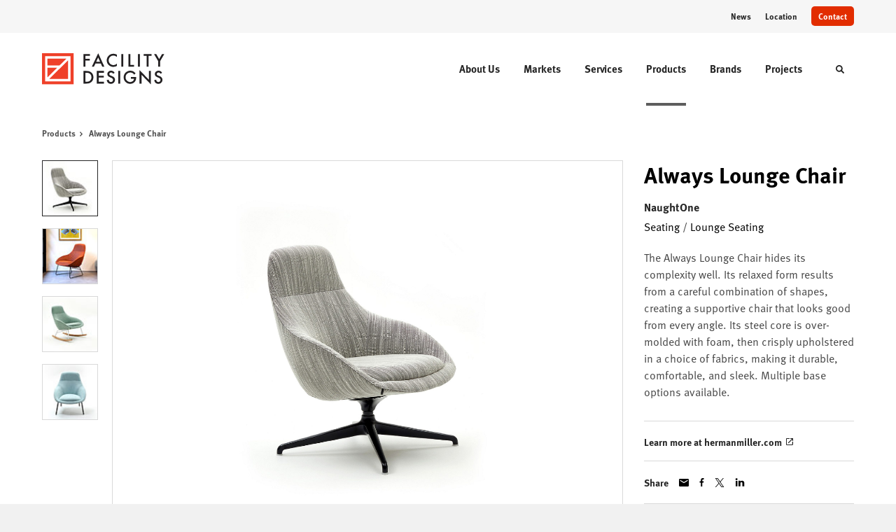

--- FILE ---
content_type: text/html; charset=utf-8
request_url: https://facilitydesigns.com/products/always-lounge-chair
body_size: 109733
content:





<!DOCTYPE html>
<html lang="en" class="-has-custom-header-footer -has-soft-edge-buttons   -has-meta-ff            ">

    
    <head>

    
          

    <!-- Google Tag Manager -->
    <script>(function(w,d,s,l,i){w[l]=w[l]||[];w[l].push({'gtm.start':
    new Date().getTime(),event:'gtm.js'});var f=d.getElementsByTagName(s)[0],
    j=d.createElement(s),dl=l!='dataLayer'?'&l='+l:'';j.async=true;j.src=
    'https://www.googletagmanager.com/gtm.js?id='+i+dl+ '&gtm_auth=wHBDqGHx4loPgfoAIWBlFA&gtm_preview=env-2&gtm_cookies_win=x';f.parentNode.insertBefore(j,f);
    })(window,document,'script','dataLayer','GTM-WXHRBXZ');</script>
    <!-- End Google Tag Manager -->

    

    

<!-- Meta -->

<meta charset="UTF-8">
<meta name="viewport" content="width=device-width, initial-scale=1.0">
<meta http-equiv="X-UA-Compatible" content="ie=edge">

<meta name="keywords" content="chair, supportive, looks, hides, lounge, results, careful, combination, shapes, creating, over-molded, foam, crisply, upholstered, choice"><meta name="description" content="The Always Lounge Chair hides its complexity well. Its relaxed form results from a careful combination of shapes, creating a supportive chair that looks…"><meta name="referrer" content="no-referrer-when-downgrade"><meta name="robots" content="all"><meta content="FacilityDesigns" property="fb:profile_id"><meta content="en_US" property="og:locale"><meta content="Facility Designs" property="og:site_name"><meta content="website" property="og:type"><meta content="https://facilitydesigns.com/products/always-lounge-chair" property="og:url"><meta content="Always Lounge Chair | Facility Designs" property="og:title"><meta content="The Always Lounge Chair hides its complexity well. Its relaxed form results from a careful combination of shapes, creating a supportive chair that looks…" property="og:description"><meta content="https://hmdp-facilitydesigns.nyc3.cdn.digitaloceanspaces.com/production/products/_1200x630_crop_center-center_82_none/b8a04f5826da1e540414c0ea5c9dc8a1.jpg?mtime=1629226739" property="og:image"><meta content="1200" property="og:image:width"><meta content="630" property="og:image:height"><meta content="B8a04f5826da1e540414c0ea5c9dc8a1" property="og:image:alt"><meta content="https://www.instagram.com/facilitydesigns/" property="og:see_also"><meta content="https://www.linkedin.com/company-beta/5787019/" property="og:see_also"><meta content="https://www.facebook.com/Facility-Designs-388155441290367/" property="og:see_also"><meta name="twitter:card" content="summary_large_image"><meta name="twitter:creator" content="@"><meta name="twitter:title" content="Always Lounge Chair | Facility Designs"><meta name="twitter:description" content="The Always Lounge Chair hides its complexity well. Its relaxed form results from a careful combination of shapes, creating a supportive chair that looks…"><meta name="twitter:image" content="https://hmdp-facilitydesigns.nyc3.cdn.digitaloceanspaces.com/production/products/_800x418_crop_center-center_82_none/b8a04f5826da1e540414c0ea5c9dc8a1.jpg?mtime=1629226739"><meta name="twitter:image:width" content="800"><meta name="twitter:image:height" content="418"><meta name="twitter:image:alt" content="B8a04f5826da1e540414c0ea5c9dc8a1">

<!-- Title -->
<title>Always Lounge Chair | Facility Designs</title>

          
<!-- Links -->
<link href="https://facilitydesigns.com/products/always-lounge-chair" rel="canonical"><link href="https://facilitydesigns.com/" rel="home"><link type="text/plain" href="https://facilitydesigns.com/humans.txt" rel="author">


<!-- Icon -->
        <link type="image/png" href="https://hmdp-facilitydesigns.nyc3.cdn.digitaloceanspaces.com/production/company/_192x192_crop_center-center_100_none/apple-touch-icon.png" rel="icon" sizes="192x192">
        <link type="image/png" href="https://hmdp-facilitydesigns.nyc3.cdn.digitaloceanspaces.com/production/company/_48x48_crop_center-center_100_none/apple-touch-icon.png" rel="icon" sizes="48x48">
        <link type="image/png" href="https://hmdp-facilitydesigns.nyc3.cdn.digitaloceanspaces.com/production/company/_32x32_crop_center-center_100_none/apple-touch-icon.png" rel="icon" sizes="32x32">
        <link type="image/png" href="https://hmdp-facilitydesigns.nyc3.cdn.digitaloceanspaces.com/production/company/_16x16_crop_center-center_100_none/apple-touch-icon.png" rel="icon" sizes="16x16">
<!-- Apple Touch Icon -->
        <link type="image/png" href="https://hmdp-facilitydesigns.nyc3.cdn.digitaloceanspaces.com/production/company/_180x180_crop_center-center_100_none/apple-touch-icon.png" rel="apple-touch-icon" sizes="180x180">


          
<!-- json-LD -->
<script type="application/ld+json">{"@context":"https://schema.org","@graph":[{"@type":"ItemPage","author":{"@id":"https://facilitydesigns.com#identity"},"copyrightHolder":{"@id":"https://facilitydesigns.com#identity"},"copyrightYear":"2022","creator":{"@id":"http://mightyinthemidwest.com#creator"},"dateCreated":"2025-11-18T11:36:12-08:00","dateModified":"2025-12-15T20:52:41-08:00","datePublished":"2022-12-01T10:15:21-08:00","description":"The Always Lounge Chair hides its complexity well. Its relaxed form results from a careful combination of shapes, creating a supportive chair that looks good from every angle. Its steel core is over-molded with foam, then crisply upholstered in a choice of fabrics, making it durable, comfortable, and sleek. Multiple base options available.","headline":"Always Lounge Chair","image":{"@type":"ImageObject","url":"https://hmdp-facilitydesigns.nyc3.cdn.digitaloceanspaces.com/production/products/_1200x630_crop_center-center_82_none/b8a04f5826da1e540414c0ea5c9dc8a1.jpg?mtime=1629226739"},"inLanguage":"en-us","mainEntityOfPage":"https://facilitydesigns.com/products/always-lounge-chair","name":"Always Lounge Chair","publisher":{"@id":"http://mightyinthemidwest.com#creator"},"url":"https://facilitydesigns.com/products/always-lounge-chair"},{"@id":"https://facilitydesigns.com#identity","@type":"ProfessionalService","address":{"@type":"PostalAddress","addressCountry":"US","addressLocality":"Fresno","addressRegion":"CA","postalCode":"93711","streetAddress":"7511 North Palm Bluffs Ave. Suite 101"},"description":"Facility Designs is the leading office furniture dealer in Central California and is a WBENC certified woman-owned small business. Started in January of 1991 by business partners Kay Garabedian and Suzanne Byrnes, we are proud to represent MillerKnoll and its alliances as our main lines. \r\n\r\nThe secret of great products performing to their potential is to apply them well. To do that, we employ talented and experienced professionals. We have one office in Fresno located at 7511 North Palm Bluffs Avenue. Our installation team, SMART Office Installations, is located in Fresno and has 23,000 square feet of warehouse space.\r\n\r\nAs demonstrated by over two decades in business, Facility Designs has comprehensive experience in delivering the services you need. We are known in our industry for putting customers first and using innovative technologies to take the pain out of furniture planning, ordering, delivery, and life cycle management.","email":"info@facilitydesigns.com","founder":"Suzanne Byrnes","foundingDate":"1991-01-28","foundingLocation":"Fresno, CA","geo":{"@type":"GeoCoordinates","latitude":"36.84619960","longitude":"-119.80871570"},"image":{"@type":"ImageObject","height":"180","url":"https://hmdp-facilitydesigns.nyc3.cdn.digitaloceanspaces.com/production/primaryImages/FD-Branding/facility-designs-icon.png","width":"180"},"logo":{"@type":"ImageObject","height":"60","url":"https://hmdp-facilitydesigns.nyc3.cdn.digitaloceanspaces.com/production/primaryImages/FD-Branding/_600x60_fit_center-center_82_none/facility-designs-icon.png?mtime=1663771235","width":"60"},"name":"Facility Designs","priceRange":"$","sameAs":["https://www.facebook.com/Facility-Designs-388155441290367/","https://www.linkedin.com/company-beta/5787019/","https://www.instagram.com/facilitydesigns/"],"telephone":"559-432-3200","url":"https://facilitydesigns.com"},{"@id":"http://mightyinthemidwest.com#creator","@type":"LocalBusiness","address":{"@type":"PostalAddress","addressCountry":"United States","addressLocality":"Grand Rapids","addressRegion":"MI","postalCode":"49503","streetAddress":"50 Louis St NW #520"},"alternateName":"Mighty","description":"Mighty is a digital strategy, design, and technology agency. We're a team of strategists, designers, and web technologists, here to help you find clarity and craft websites and digital products that effectively connect people to meaningful content. In partnership with MillerKnoll, we've developed and operated the MillerKnoll Dealer Platform (https://mkdealerplatform.com) since 2014, a robust custom website platform for 40+ MillerKnoll contract furniture dealers.","email":"hello@mightyinthemidwest.com","founder":"Cliff Wegner","foundingDate":"2007-08-01","foundingLocation":"Grand Rapids, MI","geo":{"@type":"GeoCoordinates","latitude":"42.9637494","longitude":"-85.6724149"},"image":{"@type":"ImageObject","height":"119","url":"https://hmdp-facilitydesigns.nyc3.cdn.digitaloceanspaces.com/production/company/Mighty-Brand-Image.png","width":"119"},"logo":{"@type":"ImageObject","height":"60","url":"https://hmdp-facilitydesigns.nyc3.cdn.digitaloceanspaces.com/production/company/_600x60_fit_center-center_82_none/Mighty-Brand-Image.png?mtime=1680707116","width":"60"},"name":"Mighty Co.","openingHoursSpecification":[{"@type":"OpeningHoursSpecification","closes":"17:00:00","dayOfWeek":["Monday"],"opens":"09:00:00"},{"@type":"OpeningHoursSpecification","closes":"17:00:00","dayOfWeek":["Tuesday"],"opens":"09:00:00"},{"@type":"OpeningHoursSpecification","closes":"17:00:00","dayOfWeek":["Wednesday"],"opens":"09:00:00"},{"@type":"OpeningHoursSpecification","closes":"17:00:00","dayOfWeek":["Thursday"],"opens":"09:00:00"},{"@type":"OpeningHoursSpecification","closes":"17:00:00","dayOfWeek":["Friday"],"opens":"09:00:00"}],"priceRange":"$$$","telephone":"(616) 222-0778","url":"http://mightyinthemidwest.com"},{"@type":"BreadcrumbList","description":"Breadcrumbs list","itemListElement":[{"@type":"ListItem","item":"https://facilitydesigns.com/","name":"Homepage","position":1},{"@type":"ListItem","item":"https://facilitydesigns.com/products","name":"Products","position":2},{"@type":"ListItem","item":"https://facilitydesigns.com/products/always-lounge-chair","name":"Always Lounge Chair","position":3}],"name":"Breadcrumbs"}]}</script>

          
<!-- CSS -->


        
                <link rel="stylesheet" href="https://use.typekit.net/sjp7qxl.css" crossorigin="anonymous">
    

        <link rel="stylesheet" href="https://facilitydesigns.com//dist/assets/millerknoll-BpA0rlRg.css">

<style>

:root {
    --abc:#FFFFFF;


    --color-accent-primary:#e22d00;
    --color-accent-hocus:#ca2800;
    --color-accent-active:#931d00;

    --color-header-primary-navigation-background:#ffffff;
    --color-header-primary-navigation-border:#ffffff;
    --color-header-primary-navigation-link-hover:#5d5d5d;
    --color-header-primary-navigation-link:#252525;
    --color-header-primary-navigation-text:#252525;
    --color-header-utility-navigation-background:#f6f6f6;
    --color-header-utility-navigation-border:#f6f6f6;
    --color-header-utility-navigation-button-background-hover:#ca2800;
    --color-header-utility-navigation-button-background:#e22d00;
    --color-header-utility-navigation-button-text-hover:#ffffff;
    --color-header-utility-navigation-button-text:#ffffff;
    --color-header-utility-navigation-text:#252525;

    --color-footer-primary-navigation-background:#ffffff;
	--color-footer-primary-navigation-border:#d7d7d7;
	--color-footer-primary-navigation-button-background-hover:#ca2800;
	--color-footer-primary-navigation-button-background:#e22d00;
	--color-footer-primary-navigation-button-text-hover:#ffffff;
	--color-footer-primary-navigation-button-text:#ffffff;
	--color-footer-primary-navigation-headline:#252525;
	--color-footer-primary-navigation-text:#464646;
	--color-footer-utility-navigation-background:#f6f6f6;
	--color-footer-utility-navigation-border:#f6f6f6;
	--color-footer-utility-navigation-text:#616161;
    --color-footer-utility-navigation-parent-company-background:;
    --color-footer-utility-navigation-parent-company-text:;


}

body {
    background-color: #f1f1f1 !important;}

</style>


          
<!-- js -->




    <!-- Fathom - beautiful, simple website analytics -->
    <script src="https://cdn.usefathom.com/script.js" data-site="ULNEQVPI" data-cookieconsent="ignore" defer></script>
    <!-- / Fathom -->

        <script>window.passwordpolicy = {"showStrengthIndicator":true};</script>

    </head>

    
    <body>

    
        

        

    <!-- Google Tag Manager (noscript) -->
    <noscript><iframe src="https://www.googletagmanager.com/ns.html?id=GTM-WXHRBXZ&gtm_auth=wHBDqGHx4loPgfoAIWBlFA&gtm_preview=env-2&gtm_cookies_win=x"
    height="0" width="0" style="display:none;visibility:hidden"></iframe></noscript>
    <!-- End Google Tag Manager (noscript) -->


    
<!-- browser notifications -->

<noscript>
    <div class="o-container">
        <div class="c-noscript-notification">
            <p>
                <strong>JavaScript is not enabled!</strong>
                <br>This website requires your browser to have JavaScript enabled.
                Check <a href="http://enable-javascript.com" target="_blank" rel="noopener">enable-javascript.com</a> for instructions on how to enable JavaScript in your web browser.
            </p>
        </div>
    </div>
</noscript>

<!-- content -->

        
<nav class="c-skip-nav">

    


<a
         class="c-button || c-skip-nav__link" href="#always-lounge-chair-page" title="Skip to Content" >

        <span class="c-button__text">Skip to Content</span>

        
</a>

    


<a
         class="c-button || c-skip-nav__link" href="#skip-to-footer" title="Skip to Footer" >

        <span class="c-button__text">Skip to Footer</span>

        
</a>

</nav>

<div class="o-site-container o-container">

        <div class="c-header__oob" data-module-sub-nav-toggle></div>
    <header class="o-header c-header">
        

<nav class="c-header__utility">
    <ul class="c-header__utility--contact">
        
                            <li>
                    


<a
         class="c-link" href="https://facilitydesigns.com/news" title="News" >

        <span class="c-link__text">News</span>

        
</a>
                </li>
            
        
                            <li>
                    


<a
         class="c-link" href="https://facilitydesigns.com/locations/fresno-ca" title="Location" >

        <span class="c-link__text">Location</span>

        
</a>
                </li>
            
        
                            <li>
                    


<a
         class="c-button || -is-color-primary -is-small" href="https://facilitydesigns.com/contact" title="Contact" >

        <span class="c-button__text">Contact</span>

        
</a>
                </li>
            
            </ul>
</nav>

        
<div class="c-header__elements">

        
        <a href="/" title="Facility Designs" class="c-header__logo">
        
<img  src="https://hmdp-facilitydesigns.nyc3.cdn.digitaloceanspaces.com/production/company/logo.svg" alt="Facility Designs" draggable="false" />
    </a>

            
                
                    
        
        <nav class="c-header__navigation -is-right-aligned">

                <ul class="js-sub-nav">

            
                                                                
                                                                                                                    
                                                                                                                                                                                                                                                                                                        
                
                <li class="">
                    


<a
         class="c-link -is-caret--right || c-header__navigation-link js-sub-nav" href="https://facilitydesigns.com/about" title="About Us"  data-module-sub-nav-toggle data-menu-target=about >

        <span class="c-link__text">About Us</span>

                <svg width="4" height="7" fill="currentColor" class="" enable-background="new 0 0 4 7" viewBox="0 0 4 7" xmlns="http://www.w3.org/2000/svg"><path clip-rule="evenodd" d="m0 5.9.9 1.1 3.1-3.5-3.1-3.5-.9 1.1 2.2 2.4z" fill-rule="evenodd"/></svg>
    
</a>
                </li>

            
                                                                
                                                                                                                    
                                                                                                                                                                                                                                                                                                        
                
                <li class="">
                    


<a
         class="c-link -is-caret--right || c-header__navigation-link js-sub-nav" href="https://facilitydesigns.com/markets" title="Markets"  data-module-sub-nav-toggle data-menu-target=markets >

        <span class="c-link__text">Markets</span>

                <svg width="4" height="7" fill="currentColor" class="" enable-background="new 0 0 4 7" viewBox="0 0 4 7" xmlns="http://www.w3.org/2000/svg"><path clip-rule="evenodd" d="m0 5.9.9 1.1 3.1-3.5-3.1-3.5-.9 1.1 2.2 2.4z" fill-rule="evenodd"/></svg>
    
</a>
                </li>

            
                                                                
                                                                                                                    
                                                                                                                                                                                                                                                                                                                                                            
                
                <li class="">
                    


<a
         class="c-link -is-caret--right || c-header__navigation-link js-sub-nav" href="https://facilitydesigns.com/services" title="Services"  data-module-sub-nav-toggle data-menu-target=services >

        <span class="c-link__text">Services</span>

                <svg width="4" height="7" fill="currentColor" class="" enable-background="new 0 0 4 7" viewBox="0 0 4 7" xmlns="http://www.w3.org/2000/svg"><path clip-rule="evenodd" d="m0 5.9.9 1.1 3.1-3.5-3.1-3.5-.9 1.1 2.2 2.4z" fill-rule="evenodd"/></svg>
    
</a>
                </li>

            
                                                                
                                                                            
                
                <li class="">
                    


<a
         class="c-link -is-caret--right || c-header__navigation-link js-sub-nav -is-active" href="https://facilitydesigns.com/products" title="Products"  data-module-sub-nav-toggle data-menu-target=products >

        <span class="c-link__text">Products</span>

                <svg width="4" height="7" fill="currentColor" class="" enable-background="new 0 0 4 7" viewBox="0 0 4 7" xmlns="http://www.w3.org/2000/svg"><path clip-rule="evenodd" d="m0 5.9.9 1.1 3.1-3.5-3.1-3.5-.9 1.1 2.2 2.4z" fill-rule="evenodd"/></svg>
    
</a>
                </li>

            
                                                                
                                                                            
                
                <li class="">
                    


<a
         class="c-link || c-header__navigation-link" href="https://facilitydesigns.com/brands" title="Brands" >

        <span class="c-link__text">Brands</span>

        
</a>
                </li>

            
                                                                
                                                                            
                
                <li class="-is-last-desktop">
                    


<a
         class="c-link -is-caret--right || c-header__navigation-link js-sub-nav" href="https://facilitydesigns.com/projects" title="Projects"  data-module-sub-nav-toggle data-menu-target=projects >

        <span class="c-link__text">Projects</span>

                <svg width="4" height="7" fill="currentColor" class="" enable-background="new 0 0 4 7" viewBox="0 0 4 7" xmlns="http://www.w3.org/2000/svg"><path clip-rule="evenodd" d="m0 5.9.9 1.1 3.1-3.5-3.1-3.5-.9 1.1 2.2 2.4z" fill-rule="evenodd"/></svg>
    
</a>
                </li>

            
                        
                <li class="-is-mobile-only">
                    


<a
         class="c-link || c-header__navigation-link" href="https://facilitydesigns.com/news" title="News" >

        <span class="c-link__text">News</span>

        
</a>
                </li>

            
                <li class="-is-mobile-only">
                    


<a
         class="c-link || c-header__navigation-link" href="https://facilitydesigns.com/locations/fresno-ca" title="Location" >

        <span class="c-link__text">Location</span>

        
</a>
                </li>

            
                <li class="-is-mobile-only">
                    


<a
         class="c-link || c-header__navigation-link" href="https://facilitydesigns.com/contact" title="Contact" >

        <span class="c-link__text">Contact</span>

        
</a>
                </li>

            
        </ul>
    </nav>

        <div class="c-header__search-frame">
        <button
        class="c-header__search-toggle"
        data-module-search-toggle
        data-module-sub-nav-toggle
        aria-label="Toggle Search"
        title="Toggle Search"
        aria-labelledby="search-toggle-label">
            <span class="sr-only" id="search-toggle-label">Toggle search</span>
            <svg width="16" height="16" fill="currentColor" class="-search" viewBox="0 0 16 16" xmlns="http://www.w3.org/2000/svg"><path d="m15.78 13.84-3.78-3.84a6.3 6.3 0 0 0 1-3.5 6.35 6.35 0 0 0 -.87-3.27 6.67 6.67 0 0 0 -2.36-2.36 6.35 6.35 0 0 0 -3.27-.87 6.35 6.35 0 0 0 -3.27.87 6.67 6.67 0 0 0 -2.36 2.36 6.35 6.35 0 0 0 -.87 3.27 6.35 6.35 0 0 0 .87 3.27 6.67 6.67 0 0 0 2.36 2.36 6.35 6.35 0 0 0 3.27.87 6.3 6.3 0 0 0 3.5-1l3.81 3.81a.76.76 0 0 0 1.07 0l.87-.87a.76.76 0 0 0 0-1.07zm-5.78-5.32a4.11 4.11 0 1 1 .53-2 4 4 0 0 1 -.53 2z"/></svg>
            <svg width="16" height="16" fill="currentColor" class="-close" enable-background="new 0 0 16 16" viewBox="0 0 16 16" xmlns="http://www.w3.org/2000/svg"><path clip-rule="evenodd" d="m16 1.3-1.3-1.3-6.7 6.7-6.7-6.7-1.3 1.3 6.7 6.7-6.7 6.7 1.3 1.3 6.7-6.7 6.7 6.7 1.3-1.3-6.7-6.7z" fill-rule="evenodd"/></svg>
        </button>
    </div>

        <div class="c-header__search">
        <form action="/search" method="get">
            <label>
                <span class="u-screen-reader-text">Search Input</span>
                <input type="text" value="" class="c-header__search-field" name="q" placeholder="Search" />
            </label>
            <button class="c-header__search-submit">
                <span>Search</span>
                <svg width="16" height="16" fill="currentColor" class="" viewBox="0 0 16 16" xmlns="http://www.w3.org/2000/svg"><path d="m15.78 13.84-3.78-3.84a6.3 6.3 0 0 0 1-3.5 6.35 6.35 0 0 0 -.87-3.27 6.67 6.67 0 0 0 -2.36-2.36 6.35 6.35 0 0 0 -3.27-.87 6.35 6.35 0 0 0 -3.27.87 6.67 6.67 0 0 0 -2.36 2.36 6.35 6.35 0 0 0 -.87 3.27 6.35 6.35 0 0 0 .87 3.27 6.67 6.67 0 0 0 2.36 2.36 6.35 6.35 0 0 0 3.27.87 6.3 6.3 0 0 0 3.5-1l3.81 3.81a.76.76 0 0 0 1.07 0l.87-.87a.76.76 0 0 0 0-1.07zm-5.78-5.32a4.11 4.11 0 1 1 .53-2 4 4 0 0 1 -.53 2z"/></svg>
            </button>
        </form>
    </div>

        <button class="c-header__burger" data-module-nav-toggle data-module-sub-nav-toggle>
        <svg width="21" height="14" fill="currentColor" class="-burger" enable-background="new 0 0 21 14" viewBox="0 0 21 14" xmlns="http://www.w3.org/2000/svg"><path clip-rule="evenodd" d="m0 14h21v-2.3h-21zm0-5.8h21v-2.4h-21zm0-8.2v2.3h21v-2.3z" fill-rule="evenodd"/></svg>
        <svg width="16" height="16" fill="currentColor" class="-close" enable-background="new 0 0 16 16" viewBox="0 0 16 16" xmlns="http://www.w3.org/2000/svg"><path clip-rule="evenodd" d="m16 1.3-1.3-1.3-6.7 6.7-6.7-6.7-1.3 1.3 6.7 6.7-6.7 6.7 1.3 1.3 6.7-6.7 6.7 6.7 1.3-1.3-6.7-6.7z" fill-rule="evenodd"/></svg>
    </button>

        
                            <div class="c-header__sub-nav js-sub-nav" id="aboutSubNav">
            <div class="c-header__sub-thumbnails js-sub-nav">
                <ul>

                    
                    <li class="-is-mobile-only">
                        <button class="c-header__sub-title" data-module-sub-nav-toggle>
                            <svg width="4" height="7" fill="currentColor" class="" enable-background="new 0 0 4 7" viewBox="0 0 4 7" xmlns="http://www.w3.org/2000/svg"><path clip-rule="evenodd" d="m4 1.1-.9-1.1-3.1 3.5 3.1 3.5.9-1.1-2.2-2.4z" fill-rule="evenodd"/></svg>
                            <span>About Us</span>
                        </button>
                    </li>

                    
                                                                                                                                                                <li >
                                    <a href="https://facilitydesigns.com/about/our-story" title="Our Story" class="c-header__sub-link">
                                        


    
    




<picture>
                <source media="(max-width: 320px)" srcset="https://hmdp-facilitydesigns.nyc3.cdn.digitaloceanspaces.com/production/projects/FD-Showroom/_640x480_crop_center-center_61_line/FD-2-Reception-1-EDITED-SMALL_200521_234236.jpg 640w" />
            <source media="(max-width: 768px)" srcset="https://hmdp-facilitydesigns.nyc3.cdn.digitaloceanspaces.com/production/projects/FD-Showroom/_1536x1152_crop_center-center_61_line/FD-2-Reception-1-EDITED-SMALL_200521_234236.jpg 1536w" />
            <source media="(max-width: 1600px)" srcset="https://hmdp-facilitydesigns.nyc3.cdn.digitaloceanspaces.com/production/projects/FD-Showroom/_1600x1200_crop_center-center_82_line/FD-2-Reception-1-EDITED-SMALL_200521_234236.jpg 1600w" />
        <!-- img tag for browsers that do not support picture element -->
    <img  src="data:image/svg+xml,%3Csvg%20xmlns=%27http://www.w3.org/2000/svg%27%20width=%271600%27%20height=%271200%27%20style=%27background:%23CCC%27%20/%3E" srcset="https://hmdp-facilitydesigns.nyc3.cdn.digitaloceanspaces.com/production/projects/FD-Showroom/_1600x1200_crop_center-center_82_line/FD-2-Reception-1-EDITED-SMALL_200521_234236.jpg 1600w, https://hmdp-facilitydesigns.nyc3.cdn.digitaloceanspaces.com/production/projects/FD-Showroom/_1536x1152_crop_center-center_61_line/FD-2-Reception-1-EDITED-SMALL_200521_234236.jpg 1536w, https://hmdp-facilitydesigns.nyc3.cdn.digitaloceanspaces.com/production/projects/FD-Showroom/_640x480_crop_center-center_61_line/FD-2-Reception-1-EDITED-SMALL_200521_234236.jpg 640w" width="1600" alt="FD 2 Reception 1 EDITED SMALL" sizes="100vw" draggable="false" loading="lazy" />
</picture>


                                        <span>Our Story</span>
                                    </a>
                                </li>
                            
                                                                                                                                                                <li >
                                    <a href="https://facilitydesigns.com/about/our-team" title="Our Team" class="c-header__sub-link">
                                        


    
    




<picture>
                <source media="(max-width: 320px)" srcset="https://hmdp-facilitydesigns.nyc3.cdn.digitaloceanspaces.com/production/projects/FD-Showroom/_640x480_crop_center-center_61_line/FD-38-Breakroom-1-EDITED-1.png 640w" />
            <source media="(max-width: 768px)" srcset="https://hmdp-facilitydesigns.nyc3.cdn.digitaloceanspaces.com/production/projects/FD-Showroom/_1536x1152_crop_center-center_61_line/FD-38-Breakroom-1-EDITED-1.png 1536w" />
            <source media="(max-width: 1600px)" srcset="https://hmdp-facilitydesigns.nyc3.cdn.digitaloceanspaces.com/production/projects/FD-Showroom/_1600x1200_crop_center-center_82_line/FD-38-Breakroom-1-EDITED-1.png 1600w" />
        <!-- img tag for browsers that do not support picture element -->
    <img  src="data:image/svg+xml,%3Csvg%20xmlns=%27http://www.w3.org/2000/svg%27%20width=%271600%27%20height=%271200%27%20style=%27background:%23CCC%27%20/%3E" srcset="https://hmdp-facilitydesigns.nyc3.cdn.digitaloceanspaces.com/production/projects/FD-Showroom/_1600x1200_crop_center-center_82_line/FD-38-Breakroom-1-EDITED-1.png 1600w, https://hmdp-facilitydesigns.nyc3.cdn.digitaloceanspaces.com/production/projects/FD-Showroom/_1536x1152_crop_center-center_61_line/FD-38-Breakroom-1-EDITED-1.png 1536w, https://hmdp-facilitydesigns.nyc3.cdn.digitaloceanspaces.com/production/projects/FD-Showroom/_640x480_crop_center-center_61_line/FD-38-Breakroom-1-EDITED-1.png 640w" width="1600" alt="FD 38 Breakroom 1 EDITED" sizes="100vw" draggable="false" loading="lazy" />
</picture>


                                        <span>Our Team</span>
                                    </a>
                                </li>
                            
                                                                                                                                                                <li >
                                    <a href="https://facilitydesigns.com/about/our-space" title="Our Space" class="c-header__sub-link">
                                        


    
    




<picture>
                <source media="(max-width: 320px)" srcset="https://hmdp-facilitydesigns.nyc3.cdn.digitaloceanspaces.com/production/projects/FD-Showroom/_640x480_crop_center-center_61_line/FD-1-Exterior-EDITED.png 640w" />
            <source media="(max-width: 768px)" srcset="https://hmdp-facilitydesigns.nyc3.cdn.digitaloceanspaces.com/production/projects/FD-Showroom/_1536x1152_crop_center-center_61_line/FD-1-Exterior-EDITED.png 1536w" />
            <source media="(max-width: 1600px)" srcset="https://hmdp-facilitydesigns.nyc3.cdn.digitaloceanspaces.com/production/projects/FD-Showroom/_1600x1200_crop_center-center_82_line/FD-1-Exterior-EDITED.png 1600w" />
        <!-- img tag for browsers that do not support picture element -->
    <img  src="data:image/svg+xml,%3Csvg%20xmlns=%27http://www.w3.org/2000/svg%27%20width=%271600%27%20height=%271200%27%20style=%27background:%23CCC%27%20/%3E" srcset="https://hmdp-facilitydesigns.nyc3.cdn.digitaloceanspaces.com/production/projects/FD-Showroom/_1600x1200_crop_center-center_82_line/FD-1-Exterior-EDITED.png 1600w, https://hmdp-facilitydesigns.nyc3.cdn.digitaloceanspaces.com/production/projects/FD-Showroom/_1536x1152_crop_center-center_61_line/FD-1-Exterior-EDITED.png 1536w, https://hmdp-facilitydesigns.nyc3.cdn.digitaloceanspaces.com/production/projects/FD-Showroom/_640x480_crop_center-center_61_line/FD-1-Exterior-EDITED.png 640w" width="1600" alt="FD 1 Exterior EDITED" sizes="100vw" draggable="false" loading="lazy" />
</picture>


                                        <span>Our Space</span>
                                    </a>
                                </li>
                            
                                                                                                                                                                <li >
                                    <a href="https://facilitydesigns.com/about/certified-dealer" title="MillerKnoll Certified Dealer" class="c-header__sub-link">
                                        


    
    




<picture>
                <source media="(max-width: 320px)" srcset="https://hmdp-facilitydesigns.nyc3.cdn.digitaloceanspaces.com/production/primaryImages/MillerKnoll/_640x480_crop_center-center_61_line/MillerKnoll-Chairs.JPG 640w" />
            <source media="(max-width: 768px)" srcset="https://hmdp-facilitydesigns.nyc3.cdn.digitaloceanspaces.com/production/primaryImages/MillerKnoll/_1536x1152_crop_center-center_61_line/MillerKnoll-Chairs.JPG 1536w" />
            <source media="(max-width: 1600px)" srcset="https://hmdp-facilitydesigns.nyc3.cdn.digitaloceanspaces.com/production/primaryImages/MillerKnoll/_1600x1200_crop_center-center_82_line/MillerKnoll-Chairs.JPG 1600w" />
        <!-- img tag for browsers that do not support picture element -->
    <img  src="data:image/svg+xml,%3Csvg%20xmlns=%27http://www.w3.org/2000/svg%27%20width=%271600%27%20height=%271200%27%20style=%27background:%23CCC%27%20/%3E" srcset="https://hmdp-facilitydesigns.nyc3.cdn.digitaloceanspaces.com/production/primaryImages/MillerKnoll/_1600x1200_crop_center-center_82_line/MillerKnoll-Chairs.JPG 1600w, https://hmdp-facilitydesigns.nyc3.cdn.digitaloceanspaces.com/production/primaryImages/MillerKnoll/_1536x1152_crop_center-center_61_line/MillerKnoll-Chairs.JPG 1536w, https://hmdp-facilitydesigns.nyc3.cdn.digitaloceanspaces.com/production/primaryImages/MillerKnoll/_640x480_crop_center-center_61_line/MillerKnoll-Chairs.JPG 640w" width="1600" alt="Miller Knoll Chairs" sizes="100vw" draggable="false" loading="lazy" />
</picture>


                                        <span>MillerKnoll Certified Dealer</span>
                                    </a>
                                </li>
                            
                    
                    <li class="-is-view-all">
                        


<a
         class="c-link -is-cta-arrow--right || c-cta -is-color-primary -has-arrow" href="https://facilitydesigns.com/about" title="About Us" >

        <span class="c-link__text">About Us</span>

                <svg class="c-cta__arrow" width="17" height="10" fill="currentColor" enable-background="new 0 0 17 10" viewBox="0 0 17 10" xmlns="http://www.w3.org/2000/svg"><path clip-rule="evenodd" d="m0 3.9h13l-2.4-2.4 1.5-1.5 4.9 5-4.9 5-1.5-1.5 2.4-2.4h-13z" fill-rule="evenodd"/></svg>
    
</a>
                    </li>
                </ul>
            </div>
        </div>

                        
        
                        
        
                        
        
                        
        
                        
        
        
    
                            <div class="c-header__sub-nav js-sub-nav" id="marketsSubNav">
            <div class="c-header__sub-thumbnails js-sub-nav">
                <ul>

                    
                    <li class="-is-mobile-only">
                        <button class="c-header__sub-title" data-module-sub-nav-toggle>
                            <svg width="4" height="7" fill="currentColor" class="" enable-background="new 0 0 4 7" viewBox="0 0 4 7" xmlns="http://www.w3.org/2000/svg"><path clip-rule="evenodd" d="m4 1.1-.9-1.1-3.1 3.5 3.1 3.5.9-1.1-2.2-2.4z" fill-rule="evenodd"/></svg>
                            <span>Markets</span>
                        </button>
                    </li>

                    
                                            
                                                                                                                    <li >
                                    <a href="https://facilitydesigns.com/markets/healthcare" title="Healthcare" class="c-header__sub-link">
                                        


    
    




<picture>
                <source media="(max-width: 320px)" srcset="https://hmdp-facilitydesigns.nyc3.cdn.digitaloceanspaces.com/production/projects/SAMC-Imaging/_640x480_crop_center-center_61_line/FACILITY-DESIGNS-SAMC-IMAGING-4.jpg 640w" />
            <source media="(max-width: 768px)" srcset="https://hmdp-facilitydesigns.nyc3.cdn.digitaloceanspaces.com/production/projects/SAMC-Imaging/_1536x1152_crop_center-center_61_line/FACILITY-DESIGNS-SAMC-IMAGING-4.jpg 1536w" />
            <source media="(max-width: 1600px)" srcset="https://hmdp-facilitydesigns.nyc3.cdn.digitaloceanspaces.com/production/projects/SAMC-Imaging/_1600x1200_crop_center-center_82_line/FACILITY-DESIGNS-SAMC-IMAGING-4.jpg 1600w" />
        <!-- img tag for browsers that do not support picture element -->
    <img  src="data:image/svg+xml,%3Csvg%20xmlns=%27http://www.w3.org/2000/svg%27%20width=%271600%27%20height=%271200%27%20style=%27background:%23CCC%27%20/%3E" srcset="https://hmdp-facilitydesigns.nyc3.cdn.digitaloceanspaces.com/production/projects/SAMC-Imaging/_1600x1200_crop_center-center_82_line/FACILITY-DESIGNS-SAMC-IMAGING-4.jpg 1600w, https://hmdp-facilitydesigns.nyc3.cdn.digitaloceanspaces.com/production/projects/SAMC-Imaging/_1536x1152_crop_center-center_61_line/FACILITY-DESIGNS-SAMC-IMAGING-4.jpg 1536w, https://hmdp-facilitydesigns.nyc3.cdn.digitaloceanspaces.com/production/projects/SAMC-Imaging/_640x480_crop_center-center_61_line/FACILITY-DESIGNS-SAMC-IMAGING-4.jpg 640w" width="1600" alt="FACILITY DESIGNS SAMC IMAGING 4" sizes="100vw" draggable="false" loading="lazy" />
</picture>


                                        <span>Healthcare</span>
                                    </a>
                                </li>
                            
                                            
                                                                                                                    <li >
                                    <a href="https://facilitydesigns.com/markets/government" title="Government" class="c-header__sub-link">
                                        


    
    




<picture>
                <source media="(max-width: 320px)" srcset="https://hmdp-facilitydesigns.nyc3.cdn.digitaloceanspaces.com/production/primaryImages/Projects/_640x480_crop_center-center_61_line/01-Facility-Designs-Madera-Superior-Court-Primary.jpg 640w" />
            <source media="(max-width: 768px)" srcset="https://hmdp-facilitydesigns.nyc3.cdn.digitaloceanspaces.com/production/primaryImages/Projects/_1536x1152_crop_center-center_61_line/01-Facility-Designs-Madera-Superior-Court-Primary.jpg 1536w" />
            <source media="(max-width: 1600px)" srcset="https://hmdp-facilitydesigns.nyc3.cdn.digitaloceanspaces.com/production/primaryImages/Projects/_1600x1200_crop_center-center_82_line/01-Facility-Designs-Madera-Superior-Court-Primary.jpg 1600w" />
        <!-- img tag for browsers that do not support picture element -->
    <img  src="data:image/svg+xml,%3Csvg%20xmlns=%27http://www.w3.org/2000/svg%27%20width=%271600%27%20height=%271200%27%20style=%27background:%23CCC%27%20/%3E" srcset="https://hmdp-facilitydesigns.nyc3.cdn.digitaloceanspaces.com/production/primaryImages/Projects/_1600x1200_crop_center-center_82_line/01-Facility-Designs-Madera-Superior-Court-Primary.jpg 1600w, https://hmdp-facilitydesigns.nyc3.cdn.digitaloceanspaces.com/production/primaryImages/Projects/_1536x1152_crop_center-center_61_line/01-Facility-Designs-Madera-Superior-Court-Primary.jpg 1536w, https://hmdp-facilitydesigns.nyc3.cdn.digitaloceanspaces.com/production/primaryImages/Projects/_640x480_crop_center-center_61_line/01-Facility-Designs-Madera-Superior-Court-Primary.jpg 640w" width="1600" alt="PRIMARY Facility Designs Madera Superior Court" sizes="100vw" draggable="false" loading="lazy" />
</picture>


                                        <span>Government</span>
                                    </a>
                                </li>
                            
                                            
                                                                                                                    <li >
                                    <a href="https://facilitydesigns.com/markets/education" title="Education" class="c-header__sub-link">
                                        


    
    




<picture>
                <source media="(max-width: 320px)" srcset="https://hmdp-facilitydesigns.nyc3.cdn.digitaloceanspaces.com/production/projects/Reedley-College/_640x480_crop_center-center_61_line/FACILITY-DESIGNS-REEDLEY-COLLEGE-1.jpg 640w" />
            <source media="(max-width: 768px)" srcset="https://hmdp-facilitydesigns.nyc3.cdn.digitaloceanspaces.com/production/projects/Reedley-College/_1536x1152_crop_center-center_61_line/FACILITY-DESIGNS-REEDLEY-COLLEGE-1.jpg 1536w" />
            <source media="(max-width: 1600px)" srcset="https://hmdp-facilitydesigns.nyc3.cdn.digitaloceanspaces.com/production/projects/Reedley-College/_1600x1200_crop_center-center_82_line/FACILITY-DESIGNS-REEDLEY-COLLEGE-1.jpg 1600w" />
        <!-- img tag for browsers that do not support picture element -->
    <img  src="data:image/svg+xml,%3Csvg%20xmlns=%27http://www.w3.org/2000/svg%27%20width=%271600%27%20height=%271200%27%20style=%27background:%23CCC%27%20/%3E" srcset="https://hmdp-facilitydesigns.nyc3.cdn.digitaloceanspaces.com/production/projects/Reedley-College/_1600x1200_crop_center-center_82_line/FACILITY-DESIGNS-REEDLEY-COLLEGE-1.jpg 1600w, https://hmdp-facilitydesigns.nyc3.cdn.digitaloceanspaces.com/production/projects/Reedley-College/_1536x1152_crop_center-center_61_line/FACILITY-DESIGNS-REEDLEY-COLLEGE-1.jpg 1536w, https://hmdp-facilitydesigns.nyc3.cdn.digitaloceanspaces.com/production/projects/Reedley-College/_640x480_crop_center-center_61_line/FACILITY-DESIGNS-REEDLEY-COLLEGE-1.jpg 640w" width="1600" alt="FACILITY DESIGNS REEDLEY COLLEGE 1" sizes="100vw" draggable="false" loading="lazy" />
</picture>


                                        <span>Education</span>
                                    </a>
                                </li>
                            
                                            
                                                                                                                    <li >
                                    <a href="https://facilitydesigns.com/markets/business" title="Business" class="c-header__sub-link">
                                        


    
    




<picture>
                <source media="(max-width: 320px)" srcset="https://hmdp-facilitydesigns.nyc3.cdn.digitaloceanspaces.com/production/projects/Prima-Wawona/_640x480_crop_center-center_61_line/Facility-Designs-Prima-Wawona-4.jpg 640w" />
            <source media="(max-width: 768px)" srcset="https://hmdp-facilitydesigns.nyc3.cdn.digitaloceanspaces.com/production/projects/Prima-Wawona/_1536x1152_crop_center-center_61_line/Facility-Designs-Prima-Wawona-4.jpg 1536w" />
            <source media="(max-width: 1600px)" srcset="https://hmdp-facilitydesigns.nyc3.cdn.digitaloceanspaces.com/production/projects/Prima-Wawona/_1600x1200_crop_center-center_82_line/Facility-Designs-Prima-Wawona-4.jpg 1600w" />
        <!-- img tag for browsers that do not support picture element -->
    <img  src="data:image/svg+xml,%3Csvg%20xmlns=%27http://www.w3.org/2000/svg%27%20width=%271600%27%20height=%271200%27%20style=%27background:%23CCC%27%20/%3E" srcset="https://hmdp-facilitydesigns.nyc3.cdn.digitaloceanspaces.com/production/projects/Prima-Wawona/_1600x1200_crop_center-center_82_line/Facility-Designs-Prima-Wawona-4.jpg 1600w, https://hmdp-facilitydesigns.nyc3.cdn.digitaloceanspaces.com/production/projects/Prima-Wawona/_1536x1152_crop_center-center_61_line/Facility-Designs-Prima-Wawona-4.jpg 1536w, https://hmdp-facilitydesigns.nyc3.cdn.digitaloceanspaces.com/production/projects/Prima-Wawona/_640x480_crop_center-center_61_line/Facility-Designs-Prima-Wawona-4.jpg 640w" width="1600" alt="Facility Designs Prima Wawona 4" sizes="100vw" draggable="false" loading="lazy" />
</picture>


                                        <span>Business</span>
                                    </a>
                                </li>
                            
                    
                    <li class="-is-view-all">
                        


<a
         class="c-link -is-cta-arrow--right || c-cta -is-color-primary -has-arrow" href="https://facilitydesigns.com/markets" title="All Markets" >

        <span class="c-link__text">All Markets</span>

                <svg class="c-cta__arrow" width="17" height="10" fill="currentColor" enable-background="new 0 0 17 10" viewBox="0 0 17 10" xmlns="http://www.w3.org/2000/svg"><path clip-rule="evenodd" d="m0 3.9h13l-2.4-2.4 1.5-1.5 4.9 5-4.9 5-1.5-1.5 2.4-2.4h-13z" fill-rule="evenodd"/></svg>
    
</a>
                    </li>
                </ul>
            </div>
        </div>


                        
        
                        
        
                        
        
                        
        
                        
        

        
    
                            <div class="c-header__sub-nav js-sub-nav" id="servicesSubNav">
            <div class="c-header__sub-thumbnails js-sub-nav">
                <ul>

                    
                    <li class="-is-mobile-only">
                        <button class="c-header__sub-title" data-module-sub-nav-toggle>
                            <svg width="4" height="7" fill="currentColor" class="" enable-background="new 0 0 4 7" viewBox="0 0 4 7" xmlns="http://www.w3.org/2000/svg"><path clip-rule="evenodd" d="m4 1.1-.9-1.1-3.1 3.5 3.1 3.5.9-1.1-2.2-2.4z" fill-rule="evenodd"/></svg>
                            <span>Services</span>
                        </button>
                    </li>

                    
                                                                                                                                                    <li >
                                <a href="https://facilitydesigns.com/services/design-and-furniture" title="Design &amp; Furniture" class="c-header__sub-link">
                                    


    
    




<picture>
                <source media="(max-width: 320px)" srcset="https://hmdp-facilitydesigns.nyc3.cdn.digitaloceanspaces.com/production/projects/FD-Showroom/_640x480_crop_center-center_61_line/FD-28-Library-1-EDITED.png 640w" />
            <source media="(max-width: 768px)" srcset="https://hmdp-facilitydesigns.nyc3.cdn.digitaloceanspaces.com/production/projects/FD-Showroom/_1536x1152_crop_center-center_61_line/FD-28-Library-1-EDITED.png 1536w" />
            <source media="(max-width: 1600px)" srcset="https://hmdp-facilitydesigns.nyc3.cdn.digitaloceanspaces.com/production/projects/FD-Showroom/_1600x1200_crop_center-center_82_line/FD-28-Library-1-EDITED.png 1600w" />
        <!-- img tag for browsers that do not support picture element -->
    <img  src="data:image/svg+xml,%3Csvg%20xmlns=%27http://www.w3.org/2000/svg%27%20width=%271600%27%20height=%271200%27%20style=%27background:%23CCC%27%20/%3E" srcset="https://hmdp-facilitydesigns.nyc3.cdn.digitaloceanspaces.com/production/projects/FD-Showroom/_1600x1200_crop_center-center_82_line/FD-28-Library-1-EDITED.png 1600w, https://hmdp-facilitydesigns.nyc3.cdn.digitaloceanspaces.com/production/projects/FD-Showroom/_1536x1152_crop_center-center_61_line/FD-28-Library-1-EDITED.png 1536w, https://hmdp-facilitydesigns.nyc3.cdn.digitaloceanspaces.com/production/projects/FD-Showroom/_640x480_crop_center-center_61_line/FD-28-Library-1-EDITED.png 640w" width="1600" alt="FD 28 Library 1 EDITED" sizes="100vw" draggable="false" loading="lazy" />
</picture>


                                    <span>Design &amp; Furniture</span>
                                </a>
                            </li>
                        
                                                                                                                                                    <li >
                                <a href="https://facilitydesigns.com/services/asset-and-inventory-management" title="Project Management" class="c-header__sub-link">
                                    


    
    




<picture>
                <source media="(max-width: 320px)" srcset="https://hmdp-facilitydesigns.nyc3.cdn.digitaloceanspaces.com/production/projects/FD-Showroom/_640x480_crop_center-center_61_line/FD-19-Project-Management-EDITED_2022-09-20-194328.jpg 640w" />
            <source media="(max-width: 768px)" srcset="https://hmdp-facilitydesigns.nyc3.cdn.digitaloceanspaces.com/production/projects/FD-Showroom/_1536x1152_crop_center-center_61_line/FD-19-Project-Management-EDITED_2022-09-20-194328.jpg 1536w" />
            <source media="(max-width: 1600px)" srcset="https://hmdp-facilitydesigns.nyc3.cdn.digitaloceanspaces.com/production/projects/FD-Showroom/_1600x1200_crop_center-center_82_line/FD-19-Project-Management-EDITED_2022-09-20-194328.jpg 1600w" />
        <!-- img tag for browsers that do not support picture element -->
    <img  src="data:image/svg+xml,%3Csvg%20xmlns=%27http://www.w3.org/2000/svg%27%20width=%271600%27%20height=%271200%27%20style=%27background:%23CCC%27%20/%3E" srcset="https://hmdp-facilitydesigns.nyc3.cdn.digitaloceanspaces.com/production/projects/FD-Showroom/_1600x1200_crop_center-center_82_line/FD-19-Project-Management-EDITED_2022-09-20-194328.jpg 1600w, https://hmdp-facilitydesigns.nyc3.cdn.digitaloceanspaces.com/production/projects/FD-Showroom/_1536x1152_crop_center-center_61_line/FD-19-Project-Management-EDITED_2022-09-20-194328.jpg 1536w, https://hmdp-facilitydesigns.nyc3.cdn.digitaloceanspaces.com/production/projects/FD-Showroom/_640x480_crop_center-center_61_line/FD-19-Project-Management-EDITED_2022-09-20-194328.jpg 640w" width="1600" alt="FD 19 Project Management EDITED" sizes="100vw" draggable="false" loading="lazy" />
</picture>


                                    <span>Project Management</span>
                                </a>
                            </li>
                        
                                                                                                                                                    <li >
                                <a href="https://facilitydesigns.com/services/delivery-and-installation-services" title="Installation &amp; Delivery" class="c-header__sub-link">
                                    


    
    




<picture>
                <source media="(max-width: 320px)" srcset="https://hmdp-facilitydesigns.nyc3.cdn.digitaloceanspaces.com/production/projects/FD-Showroom/_640x480_crop_center-center_61_line/FD-18-Filing-Center-EDITED.png 640w" />
            <source media="(max-width: 768px)" srcset="https://hmdp-facilitydesigns.nyc3.cdn.digitaloceanspaces.com/production/projects/FD-Showroom/_1536x1152_crop_center-center_61_line/FD-18-Filing-Center-EDITED.png 1536w" />
            <source media="(max-width: 1600px)" srcset="https://hmdp-facilitydesigns.nyc3.cdn.digitaloceanspaces.com/production/projects/FD-Showroom/_1600x1200_crop_center-center_82_line/FD-18-Filing-Center-EDITED.png 1600w" />
        <!-- img tag for browsers that do not support picture element -->
    <img  src="data:image/svg+xml,%3Csvg%20xmlns=%27http://www.w3.org/2000/svg%27%20width=%271600%27%20height=%271200%27%20style=%27background:%23CCC%27%20/%3E" srcset="https://hmdp-facilitydesigns.nyc3.cdn.digitaloceanspaces.com/production/projects/FD-Showroom/_1600x1200_crop_center-center_82_line/FD-18-Filing-Center-EDITED.png 1600w, https://hmdp-facilitydesigns.nyc3.cdn.digitaloceanspaces.com/production/projects/FD-Showroom/_1536x1152_crop_center-center_61_line/FD-18-Filing-Center-EDITED.png 1536w, https://hmdp-facilitydesigns.nyc3.cdn.digitaloceanspaces.com/production/projects/FD-Showroom/_640x480_crop_center-center_61_line/FD-18-Filing-Center-EDITED.png 640w" width="1600" alt="FD 18 Filing Center EDITED" sizes="100vw" draggable="false" loading="lazy" />
</picture>


                                    <span>Installation &amp; Delivery</span>
                                </a>
                            </li>
                        
                                                                                                                                                    <li >
                                <a href="https://facilitydesigns.com/services/service-and-warranty" title="Service &amp; Warranty" class="c-header__sub-link">
                                    


    
    




<picture>
                <source media="(max-width: 320px)" srcset="https://hmdp-facilitydesigns.nyc3.cdn.digitaloceanspaces.com/production/projects/FD-Showroom/_640x480_crop_center-center_61_line/Service-Warranty.jpeg 640w" />
            <source media="(max-width: 768px)" srcset="https://hmdp-facilitydesigns.nyc3.cdn.digitaloceanspaces.com/production/projects/FD-Showroom/_1536x1152_crop_center-center_61_line/Service-Warranty.jpeg 1536w" />
            <source media="(max-width: 1600px)" srcset="https://hmdp-facilitydesigns.nyc3.cdn.digitaloceanspaces.com/production/projects/FD-Showroom/_1600x1200_crop_center-center_82_line/Service-Warranty.jpeg 1600w" />
        <!-- img tag for browsers that do not support picture element -->
    <img  src="data:image/svg+xml,%3Csvg%20xmlns=%27http://www.w3.org/2000/svg%27%20width=%271600%27%20height=%271200%27%20style=%27background:%23CCC%27%20/%3E" srcset="https://hmdp-facilitydesigns.nyc3.cdn.digitaloceanspaces.com/production/projects/FD-Showroom/_1600x1200_crop_center-center_82_line/Service-Warranty.jpeg 1600w, https://hmdp-facilitydesigns.nyc3.cdn.digitaloceanspaces.com/production/projects/FD-Showroom/_1536x1152_crop_center-center_61_line/Service-Warranty.jpeg 1536w, https://hmdp-facilitydesigns.nyc3.cdn.digitaloceanspaces.com/production/projects/FD-Showroom/_640x480_crop_center-center_61_line/Service-Warranty.jpeg 640w" width="1600" alt="Service Warranty" sizes="100vw" draggable="false" loading="lazy" />
</picture>


                                    <span>Service &amp; Warranty</span>
                                </a>
                            </li>
                        
                                                                                                                                                    <li >
                                <a href="https://facilitydesigns.com/services/relocation-and-change-management-services" title="Relocation &amp; Reconfiguration" class="c-header__sub-link">
                                    


    
    




<picture>
                <source media="(max-width: 320px)" srcset="https://hmdp-facilitydesigns.nyc3.cdn.digitaloceanspaces.com/production/projects/FD-Showroom/_640x480_crop_center-center_61_line/FD-5-Open-Office-1-EDITED.png 640w" />
            <source media="(max-width: 768px)" srcset="https://hmdp-facilitydesigns.nyc3.cdn.digitaloceanspaces.com/production/projects/FD-Showroom/_1536x1152_crop_center-center_61_line/FD-5-Open-Office-1-EDITED.png 1536w" />
            <source media="(max-width: 1600px)" srcset="https://hmdp-facilitydesigns.nyc3.cdn.digitaloceanspaces.com/production/projects/FD-Showroom/_1600x1200_crop_center-center_82_line/FD-5-Open-Office-1-EDITED.png 1600w" />
        <!-- img tag for browsers that do not support picture element -->
    <img  src="data:image/svg+xml,%3Csvg%20xmlns=%27http://www.w3.org/2000/svg%27%20width=%271600%27%20height=%271200%27%20style=%27background:%23CCC%27%20/%3E" srcset="https://hmdp-facilitydesigns.nyc3.cdn.digitaloceanspaces.com/production/projects/FD-Showroom/_1600x1200_crop_center-center_82_line/FD-5-Open-Office-1-EDITED.png 1600w, https://hmdp-facilitydesigns.nyc3.cdn.digitaloceanspaces.com/production/projects/FD-Showroom/_1536x1152_crop_center-center_61_line/FD-5-Open-Office-1-EDITED.png 1536w, https://hmdp-facilitydesigns.nyc3.cdn.digitaloceanspaces.com/production/projects/FD-Showroom/_640x480_crop_center-center_61_line/FD-5-Open-Office-1-EDITED.png 640w" width="1600" alt="FD 5 Open Office 1 EDITED" sizes="100vw" draggable="false" loading="lazy" />
</picture>


                                    <span>Relocation &amp; Reconfiguration</span>
                                </a>
                            </li>
                        
                    
                    <li class="-is-view-all">
                        


<a
         class="c-link -is-cta-arrow--right || c-cta -is-color-primary -has-arrow" href="https://facilitydesigns.com/services" title="Services" >

        <span class="c-link__text">Services</span>

                <svg class="c-cta__arrow" width="17" height="10" fill="currentColor" enable-background="new 0 0 17 10" viewBox="0 0 17 10" xmlns="http://www.w3.org/2000/svg"><path clip-rule="evenodd" d="m0 3.9h13l-2.4-2.4 1.5-1.5 4.9 5-4.9 5-1.5-1.5 2.4-2.4h-13z" fill-rule="evenodd"/></svg>
    
</a>
                    </li>
                </ul>
            </div>
        </div>


                
        
        
                        
        
                        
        
                        
        
                        
        
                        
        
        
    
                            <div class="c-header__sub-nav js-sub-nav" id="productsSubNav">
            <div class="c-header__sub-products js-sub-nav">
                <ul class="-is-root">
                    <li class="-is-root-element -is-mobile-only">
                        <button class="c-header__sub-title" data-module-sub-nav-toggle>
                            <svg width="4" height="7" fill="currentColor" class="" enable-background="new 0 0 4 7" viewBox="0 0 4 7" xmlns="http://www.w3.org/2000/svg"><path clip-rule="evenodd" d="m4 1.1-.9-1.1-3.1 3.5 3.1 3.5.9-1.1-2.2-2.4z" fill-rule="evenodd"/></svg>
                            <span>Products</span>
                        </button>
                    </li>
                    <li class="-is-root-element">
                        <ul class="-is-secondary">
                            <li class="-is-secondary-element -is-secondary-headline">
                                <span class="c-header__sub-list-title">Browse By Category</span>
                            </li>
                            <li class="-is-secondary-element">
                                
                                                                                                        <ul class="-is-tertiary">
                                                                                    <li>
                                                


<a
         class="c-link || c-header__sub-link" href="/products?category=seating" title="Seating" >

        <span class="c-link__text">Seating</span>

        
</a>
                                            </li>
                                                                                    <li>
                                                


<a
         class="c-link || c-header__sub-link" href="/products?category=desks-and-workspaces" title="Desks and Workspaces" >

        <span class="c-link__text">Desks and Workspaces</span>

        
</a>
                                            </li>
                                                                                    <li>
                                                


<a
         class="c-link || c-header__sub-link" href="/products?category=tables" title="Tables" >

        <span class="c-link__text">Tables</span>

        
</a>
                                            </li>
                                                                                    <li>
                                                


<a
         class="c-link || c-header__sub-link" href="/products?category=storage" title="Storage" >

        <span class="c-link__text">Storage</span>

        
</a>
                                            </li>
                                                                            </ul>
                                                                        <ul class="-is-tertiary">
                                                                                    <li>
                                                


<a
         class="c-link || c-header__sub-link" href="/products?category=accessories" title="Accessories" >

        <span class="c-link__text">Accessories</span>

        
</a>
                                            </li>
                                                                                    <li>
                                                


<a
         class="c-link || c-header__sub-link" href="/products?category=space-division" title="Space Division" >

        <span class="c-link__text">Space Division</span>

        
</a>
                                            </li>
                                                                                    <li>
                                                


<a
         class="c-link || c-header__sub-link" href="/products?category=healthcare" title="Healthcare" >

        <span class="c-link__text">Healthcare</span>

        
</a>
                                            </li>
                                                                            </ul>
                                                                    
                            </li>
                        </ul>

                        <ul class="-is-secondary">
                            <li class="-is-secondary-element -is-secondary-headline">
                                <span class="c-header__sub-list-title">Browse By Brand</span>
                            </li>
                            <li class="-is-secondary-element">

                                                                
                                
                                                                        <ul class="-is-tertiary">
                                                                                    <li>
                                                


<a
         class="c-link || c-header__sub-link" href="/products?brand=herman-miller" title="Herman Miller" >

        <span class="c-link__text">Herman Miller</span>

        
</a>
                                            </li>
                                                                                    <li>
                                                


<a
         class="c-link || c-header__sub-link" href="/products?brand=geiger" title="Geiger" >

        <span class="c-link__text">Geiger</span>

        
</a>
                                            </li>
                                                                                    <li>
                                                


<a
         class="c-link || c-header__sub-link" href="/products?brand=carolina" title="Carolina" >

        <span class="c-link__text">Carolina</span>

        
</a>
                                            </li>
                                                                                    <li>
                                                


<a
         class="c-link || c-header__sub-link" href="/products?brand=national" title="National" >

        <span class="c-link__text">National</span>

        
</a>
                                            </li>
                                                                                    <li>
                                                


<a
         class="c-link || c-header__sub-link" href="/products?brand=ofs" title="OFS" >

        <span class="c-link__text">OFS</span>

        
</a>
                                            </li>
                                                                            </ul>
                                                                        <ul class="-is-tertiary">
                                                                                    <li>
                                                


<a
         class="c-link || c-header__sub-link" href="/products?brand=sit-on-it" title="Sit On It" >

        <span class="c-link__text">Sit On It</span>

        
</a>
                                            </li>
                                                                                    <li>
                                                


<a
         class="c-link || c-header__sub-link" href="/products?brand=naughtone" title="NaughtOne" >

        <span class="c-link__text">NaughtOne</span>

        
</a>
                                            </li>
                                                                                    <li>
                                                


<a
         class="c-link || c-header__sub-link" href="/products?brand=hay" title="HAY" >

        <span class="c-link__text">HAY</span>

        
</a>
                                            </li>
                                                                                    <li>
                                                


<a
         class="c-link || c-header__sub-link" href="/products?brand=knoll" title="Knoll" >

        <span class="c-link__text">Knoll</span>

        
</a>
                                            </li>
                                                                            </ul>
                                    
                                
                            </li>
                        </ul>

                        <ul class="-is-secondary -is-hidden-mobile">
                            <li class="-is-secondary-element -is-view-all">
                                


<a
         class="c-link -is-cta-arrow--right || c-cta -is-color-primary -has-arrow" href="/products" title="All Products" >

        <span class="c-link__text">All Products</span>

                <svg class="c-cta__arrow" width="17" height="10" fill="currentColor" enable-background="new 0 0 17 10" viewBox="0 0 17 10" xmlns="http://www.w3.org/2000/svg"><path clip-rule="evenodd" d="m0 3.9h13l-2.4-2.4 1.5-1.5 4.9 5-4.9 5-1.5-1.5 2.4-2.4h-13z" fill-rule="evenodd"/></svg>
    
</a>
                            </li>
                        </ul>

                    </li>
                </ul>
            </div>
        </div>


        
    
    
    
    
                            <div class="c-header__sub-nav js-sub-nav" id="projectsSubNav">
            <div class="c-header__sub-projects js-sub-nav">
                <ul>

                    
                    <li class="-is-mobile-only">
                        <button class="c-header__sub-title" data-module-sub-nav-toggle>
                            <svg width="4" height="7" fill="currentColor" class="" enable-background="new 0 0 4 7" viewBox="0 0 4 7" xmlns="http://www.w3.org/2000/svg"><path clip-rule="evenodd" d="m4 1.1-.9-1.1-3.1 3.5 3.1 3.5.9-1.1-2.2-2.4z" fill-rule="evenodd"/></svg>
                            <span>Projects</span>
                        </button>
                    </li>

                    
                                        
                    
                    <li>
                        <ul class="c-header__sub-list">
                            <li class="c-header__sub-list-title">
                                


<a
         class="c-link || c-header__sub-title-link" href="/projects?category=business" title="Business" >

        <span class="c-link__text">Business</span>

        
</a>
                            </li>

                                                        <li>
                                


<a
         class="c-link || c-header__sub-link" href="https://facilitydesigns.com/projects/misfit" title="Misfit" >

        <span class="c-link__text">Misfit</span>

        
</a>
                            </li>
                                                        <li>
                                


<a
         class="c-link || c-header__sub-link" href="https://facilitydesigns.com/projects/centerline-design" title="Centerline Design" >

        <span class="c-link__text">Centerline Design</span>

        
</a>
                            </li>
                                                        <li>
                                


<a
         class="c-link || c-header__sub-link" href="https://facilitydesigns.com/projects/sander-engineering" title="Sander Engineering" >

        <span class="c-link__text">Sander Engineering</span>

        
</a>
                            </li>
                                                        <li>
                                


<a
         class="c-link || c-header__sub-link" href="https://facilitydesigns.com/projects/meyers-constructors" title="Meyers Constructors" >

        <span class="c-link__text">Meyers Constructors</span>

        
</a>
                            </li>
                                                        <li>
                                


<a
         class="c-link || c-header__sub-link" href="https://facilitydesigns.com/projects/w-cpa-group" title="W CPA Group" >

        <span class="c-link__text">W CPA Group</span>

        
</a>
                            </li>
                            
                        </ul>
                    </li>

                    
                                        
                    
                    <li>
                        <ul class="c-header__sub-list">
                            <li class="c-header__sub-list-title">
                                


<a
         class="c-link || c-header__sub-title-link" href="/projects?category=education" title="Education" >

        <span class="c-link__text">Education</span>

        
</a>
                            </li>

                                                        <li>
                                


<a
         class="c-link || c-header__sub-link" href="https://facilitydesigns.com/projects/reedley-college" title="Reedley College" >

        <span class="c-link__text">Reedley College</span>

        
</a>
                            </li>
                                                        <li>
                                


<a
         class="c-link || c-header__sub-link" href="https://facilitydesigns.com/projects/california-state-university-fresno-craig-school-of-business" title="California State University, Fresno - Craig School of Business" >

        <span class="c-link__text">California State University, Fresno - Craig School of Business</span>

        
</a>
                            </li>
                                                        <li>
                                


<a
         class="c-link || c-header__sub-link" href="https://facilitydesigns.com/projects/h-marcus-radin-conference-center" title="H. Marcus Radin Conference Center" >

        <span class="c-link__text">H. Marcus Radin Conference Center</span>

        
</a>
                            </li>
                            
                        </ul>
                    </li>

                    
                                        
                    
                    <li>
                        <ul class="c-header__sub-list">
                            <li class="c-header__sub-list-title">
                                


<a
         class="c-link || c-header__sub-title-link" href="/projects?category=healthcare" title="Healthcare" >

        <span class="c-link__text">Healthcare</span>

        
</a>
                            </li>

                                                        <li>
                                


<a
         class="c-link || c-header__sub-link" href="https://facilitydesigns.com/projects/fresno-medical-office-building" title="Fresno Medical Office Building" >

        <span class="c-link__text">Fresno Medical Office Building</span>

        
</a>
                            </li>
                                                        <li>
                                


<a
         class="c-link || c-header__sub-link" href="https://facilitydesigns.com/projects/community-medical-centers-burnett-extended-care-center" title="Community Medical Centers - Burnett Extended Care Center" >

        <span class="c-link__text">Community Medical Centers - Burnett Extended Care Center</span>

        
</a>
                            </li>
                                                        <li>
                                


<a
         class="c-link || c-header__sub-link" href="https://facilitydesigns.com/projects/united-health-centers-fresno-first" title="United Health Centers Fresno - First" >

        <span class="c-link__text">United Health Centers Fresno - First</span>

        
</a>
                            </li>
                                                        <li>
                                


<a
         class="c-link || c-header__sub-link" href="https://facilitydesigns.com/projects/eye-q-clovis" title="Eye Q - Clovis" >

        <span class="c-link__text">Eye Q - Clovis</span>

        
</a>
                            </li>
                                                        <li>
                                


<a
         class="c-link || c-header__sub-link" href="https://facilitydesigns.com/projects/united-health-centers-fresno-jensen" title="United Health Centers Fresno - Jensen" >

        <span class="c-link__text">United Health Centers Fresno - Jensen</span>

        
</a>
                            </li>
                            
                        </ul>
                    </li>

                    
                                        
                    
                    <li>
                        <ul class="c-header__sub-list">
                            <li class="c-header__sub-list-title">
                                


<a
         class="c-link || c-header__sub-title-link" href="/projects?category=government" title="Government" >

        <span class="c-link__text">Government</span>

        
</a>
                            </li>

                                                        <li>
                                


<a
         class="c-link || c-header__sub-link" href="https://facilitydesigns.com/projects/madera-superior-court" title="Madera Superior Court" >

        <span class="c-link__text">Madera Superior Court</span>

        
</a>
                            </li>
                            
                        </ul>
                    </li>

                    
                                        
                    
                    <li>
                        <ul class="c-header__sub-list">
                            <li class="c-header__sub-list-title">
                                


<a
         class="c-link || c-header__sub-title-link" href="/projects?category=hospitality" title="Hospitality" >

        <span class="c-link__text">Hospitality</span>

        
</a>
                            </li>

                                                        <li>
                                


<a
         class="c-link || c-header__sub-link" href="https://facilitydesigns.com/projects/city-center-by-fresno-mission-upper-floors" title="City Center by Fresno Mission Upper Floors" >

        <span class="c-link__text">City Center by Fresno Mission Upper Floors</span>

        
</a>
                            </li>
                                                        <li>
                                


<a
         class="c-link || c-header__sub-link" href="https://facilitydesigns.com/projects/city-center-by-fresno-mission-first-floor" title="City Center by Fresno Mission First Floor" >

        <span class="c-link__text">City Center by Fresno Mission First Floor</span>

        
</a>
                            </li>
                                                        <li>
                                


<a
         class="c-link || c-header__sub-link" href="https://facilitydesigns.com/projects/maravillosa-at-campus-pointe" title="Maravillosa at Campus Pointe" >

        <span class="c-link__text">Maravillosa at Campus Pointe</span>

        
</a>
                            </li>
                                                        <li>
                                


<a
         class="c-link || c-header__sub-link" href="https://facilitydesigns.com/projects/table-mountain-full-gospel-church" title="Table Mountain Full Gospel Church" >

        <span class="c-link__text">Table Mountain Full Gospel Church</span>

        
</a>
                            </li>
                            
                        </ul>
                    </li>

                    
                    
                    <li class="-is-view-all">
                        


<a
         class="c-link -is-cta-arrow--right || c-cta -is-color-primary -has-arrow" href="https://facilitydesigns.com/projects" title="All Projects" >

        <span class="c-link__text">All Projects</span>

                <svg class="c-cta__arrow" width="17" height="10" fill="currentColor" enable-background="new 0 0 17 10" viewBox="0 0 17 10" xmlns="http://www.w3.org/2000/svg"><path clip-rule="evenodd" d="m0 3.9h13l-2.4-2.4 1.5-1.5 4.9 5-4.9 5-1.5-1.5 2.4-2.4h-13z" fill-rule="evenodd"/></svg>
    
</a>
                    </li>
                </ul>
            </div>
        </div>


        
    
</div>

    </header>

    <main id="always-lounge-chair-page" class="o-main c-main">
        
                
    <section class="c-page-intro c-page-intro__product-profile">

                

        
                        
                
                <ul class="c-page-breadcrumb">
            <li>
                


<a
         class="c-link" href="https://facilitydesigns.com/products" title="Products" >

        <span class="c-link__text">Products</span>

        
</a>
            </li>
                        <li>
                <svg width="4" height="7" fill="currentColor" class="" enable-background="new 0 0 4 7" viewBox="0 0 4 7" xmlns="http://www.w3.org/2000/svg"><path clip-rule="evenodd" d="m0 5.9.9 1.1 3.1-3.5-3.1-3.5-.9 1.1 2.2 2.4z" fill-rule="evenodd"/></svg>
                <span>Always Lounge Chair</span>
            </li>
        </ul>
    
                <div class="c-page-intro__product-profile-elements">

                        
    <div class="c-product-info-card">

                <h1 class="c-product-info-card__headline">Always Lounge Chair</h1>

                
                                        


<a
         class="c-link || c-product-info-card__brand" href="/products?brand=naughtone" title="NaughtOne" >

        <span class="c-link__text">NaughtOne</span>

        
</a>
                    
                            <ul class="c-product-info-card__categories">

                                                    
                    
                                                    <li class="c-product-info-card__category-set">
                                


<a
         class="c-link || c-product-info-card__category" href="https://facilitydesigns.com/products?category=seating" title="Seating" >

        <span class="c-link__text">Seating</span>

        
</a>
                                /
                                


<a
         class="c-link || c-product-info-card__category" href="https://facilitydesigns.com/products?category=seating&amp;subcategory=lounge-seating" title="Lounge Seating" >

        <span class="c-link__text">Lounge Seating</span>

        
</a>
                            </li>
                                                                        </ul>
        
                            <div class="c-product-info-card__description">The Always Lounge Chair hides its complexity well. Its relaxed form results from a careful combination of shapes, creating a supportive chair that looks good from every angle. Its steel core is over-molded with foam, then crisply upholstered in a choice of fabrics, making it durable, comfortable, and sleek. Multiple base options available.</div>
        
                <ul class="c-product-info-card__linkset">

                                                            <li class="c-product-info-card__linkset-item">
                        


<a
         class="c-link -is-external-link || c-product-info-card__linkset-link" href="https://www.hermanmiller.com/products/seating/lounge-seating/always-lounge-chair/" title="Learn more at hermanmiller.com" rel="noopener nofollow noreferrer" target="_blank" >

        <span class="c-link__text">Learn more at hermanmiller.com</span>

                <svg width="12" height="12" fill="currentColor" class="" enable-background="new 0 0 12 12" viewBox="0 0 12 12" xmlns="http://www.w3.org/2000/svg"><path d="m7.3 0v1.3h2.4l-6.5 6.6.9.9 6.6-6.5v2.4h1.3v-4.7z"/><path d="m10.7 10.7h-9.4v-9.4h4.7v-1.3h-4.7c-.7 0-1.3.6-1.3 1.3v9.3c0 .8.6 1.4 1.3 1.4h9.3c.7 0 1.3-.6 1.3-1.3v-4.7h-1.3v4.7z"/></svg>
    
</a>
                    </li>
                            
                        <li class="c-product-info-card__linkset-item">
                <div class="c-page-intro__date-share">
                    <ul class="c-page-intro__share">
                        <li>Share</li>
                        <li>
                            


<a
         class="c-link -is-email || -is-email" href="mailto:?body=https://facilitydesigns.com/products/always-lounge-chair" title="Share via Email" >

        <span class="c-link__text">Email</span>

                <svg width="14" height="11" fill="currentColor" class="" enable-background="new 0 0 14 11" viewBox="0 0 14 11" xmlns="http://www.w3.org/2000/svg"><path d="m12.6 0h-11.2c-.8 0-1.4.6-1.4 1.4v8.2c0 .8.6 1.4 1.4 1.4h11.2c.8 0 1.4-.6 1.4-1.4v-8.2c0-.8-.6-1.4-1.4-1.4zm0 2.8-5.6 3.4-5.6-3.5v-1.3l5.6 3.4 5.6-3.4z"/></svg>
    
</a>
                        </li>
                        <li>
                            


<a
         class="c-link -is-facebook || -is-facebook" href="https://www.facebook.com/sharer/sharer.php?u=https://facilitydesigns.com/products/always-lounge-chair" title="Share via Facebook" >

        <span class="c-link__text">Facebook</span>

                <svg width="9" height="18" enable-background="new 0 0 9 18" viewBox="0 0 9 18" xmlns="http://www.w3.org/2000/svg" fill="#252525"><path d="m7.4 3h1.6v-2.9c-.3 0-1.3-.1-2.4-.1-2.4 0-4 1.5-4 4.2v2.5h-2.6v3.2h2.6v8h3.2v-8h2.5l.4-3.2h-2.9v-2.2c0-.9.3-1.5 1.6-1.5z" /></svg>
    
</a>
                        </li>
                        <li>
                            


<a
         class="c-link -is-twitter || -is-twitter" href="https://twitter.com/home?status=https://facilitydesigns.com/products/always-lounge-chair" title="Share via Twitter" >

        <span class="c-link__text">Twitter</span>

                <svg width="17" height="17.34" viewBox="0 0 1200 1227"  xmlns="http://www.w3.org/2000/svg">
<path d="M714.163 519.284L1160.89 0H1055.03L667.137 450.887L357.328 0H0L468.492 681.821L0 1226.37H105.866L515.491 750.218L842.672 1226.37H1200L714.137 519.284H714.163ZM569.165 687.828L521.697 619.934L144.011 79.6944H306.615L611.412 515.685L658.88 583.579L1055.08 1150.3H892.476L569.165 687.854V687.828Z" />
</svg>
    
</a>
                        </li>
                        <li>
                            


<a
         class="c-link -is-linkedin || -is-linkedin" href="https://www.linkedin.com/shareArticle?mini=true&amp;url=https://facilitydesigns.com/products/always-lounge-chair" title="Share via LinkedIn" >

        <span class="c-link__text">LinkedIn</span>

                <svg width="19" height="18" enable-background="new 0 0 19 18" viewBox="0 0 19 18" xmlns="http://www.w3.org/2000/svg" fill="#252525" fill-rule="evenodd"><path clip-rule="evenodd" d="m19 17.6h-4.2v-6.1c0-1.6-.7-2.7-2.1-2.7-1.1 0-1.7.7-2 1.4-.1.3-.1.6-.1 1v6.3h-4.2s.1-10.8 0-11.7h4.2v1.8c.2-.8 1.6-2 3.7-2 2.6 0 4.7 1.7 4.7 5.3zm-16.8-13.2c-1.3 0-2.2-.9-2.2-2 0-1.2.9-2 2.3-2s2.2.9 2.2 2-.9 2-2.3 2zm-1.7 1.5h3.7v11.7h-3.7z" /></svg>
    
</a>
                        </li>
                    </ul>
                </div>
            </li>

                        <li class="c-product-info-card__linkset-item">
                <span>Interested in a Quote?</span>
                


<a
         class="c-button || -is-color-primary -is-small" href="/contact" title="Contact Us" >

        <span class="c-button__text">Contact Us</span>

        
</a>
            </li>
        </ul>
    </div>

                        
    <div class="c-product-gallery-card" data-module-product-gallery>

                <div class="c-product-gallery-card__images">

                                        <div class="c-product-gallery-card__image -is-selected" data-module-product-gallery-image>
                                        


    <div class="c-media-card is-background">
        


    





<picture>
                <source media="(max-width: 1600px)" srcset="https://hmdp-facilitydesigns.nyc3.cdn.digitaloceanspaces.com/production/products/_1600x2133_crop_center-center_82_line/b8a04f5826da1e540414c0ea5c9dc8a1.jpg 1600w" />
        <!-- img tag for browsers that do not support picture element -->
    <img  class="c-media-card__image" src="data:image/svg+xml,%3Csvg%20xmlns=%27http://www.w3.org/2000/svg%27%20width=%271600%27%20height=%272133%27%20style=%27background:%23CCC%27%20/%3E" srcset="https://hmdp-facilitydesigns.nyc3.cdn.digitaloceanspaces.com/production/products/_1600x2133_crop_center-center_82_line/b8a04f5826da1e540414c0ea5c9dc8a1.jpg 1600w" width="1600" alt="B8a04f5826da1e540414c0ea5c9dc8a1" sizes="100vw" draggable="false" loading="eager" />
</picture>


    </div>
                </div>
                            <div class="c-product-gallery-card__image" data-module-product-gallery-image>
                                        


    <div class="c-media-card is-background">
        


    





<picture>
                <source media="(max-width: 1600px)" srcset="https://hmdp-facilitydesigns.nyc3.cdn.digitaloceanspaces.com/production/products/_1600x1123_crop_center-center_82_line/aa671d228e6ce014b6faa4aeaa211caf.jpg 1600w" />
        <!-- img tag for browsers that do not support picture element -->
    <img  class="c-media-card__image" src="data:image/svg+xml,%3Csvg%20xmlns=%27http://www.w3.org/2000/svg%27%20width=%271600%27%20height=%271123%27%20style=%27background:%23CCC%27%20/%3E" srcset="https://hmdp-facilitydesigns.nyc3.cdn.digitaloceanspaces.com/production/products/_1600x1123_crop_center-center_82_line/aa671d228e6ce014b6faa4aeaa211caf.jpg 1600w" width="1600" alt="Aa671d228e6ce014b6faa4aeaa211caf" sizes="100vw" draggable="false" loading="eager" />
</picture>


    </div>
                </div>
                            <div class="c-product-gallery-card__image" data-module-product-gallery-image>
                                        


    <div class="c-media-card is-background">
        


    





<picture>
                <source media="(max-width: 1600px)" srcset="https://hmdp-facilitydesigns.nyc3.cdn.digitaloceanspaces.com/production/products/_1600x1066_crop_center-center_82_line/985a746d79c183065945a23e94fc8cdb.jpg 1600w" />
        <!-- img tag for browsers that do not support picture element -->
    <img  class="c-media-card__image" src="data:image/svg+xml,%3Csvg%20xmlns=%27http://www.w3.org/2000/svg%27%20width=%271600%27%20height=%271066%27%20style=%27background:%23CCC%27%20/%3E" srcset="https://hmdp-facilitydesigns.nyc3.cdn.digitaloceanspaces.com/production/products/_1600x1066_crop_center-center_82_line/985a746d79c183065945a23e94fc8cdb.jpg 1600w" width="1600" alt="985a746d79c183065945a23e94fc8cdb" sizes="100vw" draggable="false" loading="eager" />
</picture>


    </div>
                </div>
                            <div class="c-product-gallery-card__image" data-module-product-gallery-image>
                                        


    <div class="c-media-card is-background">
        


    





<picture>
                <source media="(max-width: 1600px)" srcset="https://hmdp-facilitydesigns.nyc3.cdn.digitaloceanspaces.com/production/products/_1600x2263_crop_center-center_82_line/9f4425c30300d43e41e1b1566ddde7a8.jpg 1600w" />
        <!-- img tag for browsers that do not support picture element -->
    <img  class="c-media-card__image" src="data:image/svg+xml,%3Csvg%20xmlns=%27http://www.w3.org/2000/svg%27%20width=%271600%27%20height=%272263%27%20style=%27background:%23CCC%27%20/%3E" srcset="https://hmdp-facilitydesigns.nyc3.cdn.digitaloceanspaces.com/production/products/_1600x2263_crop_center-center_82_line/9f4425c30300d43e41e1b1566ddde7a8.jpg 1600w" width="1600" alt="9f4425c30300d43e41e1b1566ddde7a8" sizes="100vw" draggable="false" loading="eager" />
</picture>


    </div>
                </div>
                    </div>

                <div class="c-product-gallery-card__scroller" data-module-product-gallery-scroller>

                        <div class="c-product-gallery-card__thumbnails" data-module-product-gallery-thumbnails>

                            
                                                            
                                            
                                                              
                  <button class="c-product-gallery-card__thumbnail -is-selected" data-module-product-gallery-click="0">
                                        
<img  src="https://hmdp-facilitydesigns.nyc3.cdn.digitaloceanspaces.com/production/products/_80x80_crop_center-center_82_line/b8a04f5826da1e540414c0ea5c9dc8a1.jpg" alt="Product photo 1" draggable="false" />
                    <span class="u-screen-reader-text">Product photo 1</span>
                  </button>
              
                                                            
                                            
                                                              
                  <button class="c-product-gallery-card__thumbnail" data-module-product-gallery-click="1">
                                        
<img  src="https://hmdp-facilitydesigns.nyc3.cdn.digitaloceanspaces.com/production/products/_80x80_crop_center-center_82_line/aa671d228e6ce014b6faa4aeaa211caf.jpg" alt="Product photo 2" draggable="false" />
                    <span class="u-screen-reader-text">Product photo 2</span>
                  </button>
              
                                                            
                                            
                                                              
                  <button class="c-product-gallery-card__thumbnail" data-module-product-gallery-click="2">
                                        
<img  src="https://hmdp-facilitydesigns.nyc3.cdn.digitaloceanspaces.com/production/products/_80x80_crop_center-center_82_line/985a746d79c183065945a23e94fc8cdb.jpg" alt="Product photo 3" draggable="false" />
                    <span class="u-screen-reader-text">Product photo 3</span>
                  </button>
              
                                                            
                                            
                                                              
                  <button class="c-product-gallery-card__thumbnail" data-module-product-gallery-click="3">
                                        
<img  src="https://hmdp-facilitydesigns.nyc3.cdn.digitaloceanspaces.com/production/products/_80x80_crop_center-center_82_line/9f4425c30300d43e41e1b1566ddde7a8.jpg" alt="Product photo 4" draggable="false" />
                    <span class="u-screen-reader-text">Product photo 4</span>
                  </button>
                          </div>

                        <button class="c-product-gallery-card__scroller-previous" data-module-product-gallery-scroller-previous>Previous</button>
            <button class="c-product-gallery-card__scroller-next" data-module-product-gallery-scroller-next>Next</button>
        </div>
    </div>
        </div>
    </section>

        <div class="o-page-builder">
            
                

    
        
                
        <section class="c-page-module c-page-module__brand-banner">

                                        
<img  class="c-page-module__brand-banner-logo" src="https://hmdp-facilitydesigns.nyc3.cdn.digitaloceanspaces.com/production/logos/naughtone-logo-20221020.png" alt="Naughtone logo 20221020" draggable="false" />
            
                                    <p>NaughtOne design and manufacture furniture for modern environments.</p>
            
                                        


<a
         class="c-link -is-cta-arrow--right || c-cta -has-arrow" href="https://facilitydesigns.com/brands/naughtone" title="About NaughtOne" >

        <span class="c-link__text">About NaughtOne</span>

                <svg class="c-cta__arrow" width="17" height="10" fill="currentColor" enable-background="new 0 0 17 10" viewBox="0 0 17 10" xmlns="http://www.w3.org/2000/svg"><path clip-rule="evenodd" d="m0 3.9h13l-2.4-2.4 1.5-1.5 4.9 5-4.9 5-1.5-1.5 2.4-2.4h-13z" fill-rule="evenodd"/></svg>
    
</a>
            
        </section>

        

            
        
        
        <div id="component-jpecvh" class="sprig-component" data-hx-target="this" data-hx-include="this" data-hx-trigger="load" data-hx-get="https://facilitydesigns.com/index.php?p=actions/sprig-core/components/render" data-hx-vals="{&quot;sprig:config&quot;:&quot;6ff2856dacc1ac6a0daaeba796a43b11b703778e9cf368aa4e477ec577c79730{\u0022id\u0022:\u0022component-jpecvh\u0022,\u0022siteId\u0022:1,\u0022template\u0022:\u0022_dynamic\\\/related-products--product\u0022,\u0022variables\u0022:{\u0022params\u0022:{\u0022headline\u0022:\u0022Other Lounge Seating\u0022,\u0022subCategoryId\u0022:2216,\u0022entryId\u0022:662169}}}&quot;}" data-hx-swap="outerHTML" s-trigger="load" s-swap="outerHTML">
    
    <section class="c-page-module c-page-module__related-products">

                            
    
    
    <div class="c-text-card" >

                
                
                <h2 id="other-lounge-seating" class="c-text-card__headline ">Other Lounge Seating</h2>

                
                    </div>
        
            </section>

</div>

                        </div>

    </main>

    <footer class="o-footer c-footer" id="skip-to-footer">
        

        

<div class="c-footer__elements -is-light-background">

            




    
    
    
    
            
        


    
                        
                                                    
            
                        
        


        
        
    <div class="c-branding-card" style="background-image: url('https://hmdp-facilitydesigns.nyc3.cdn.digitaloceanspaces.com/production/company/_300x120_crop_center-center_82_line/Footer-Element-for-Light-Backgrounds@2x.png')"></div>


        <div class="c-footer__connect">
        
                
                                <div class="c-footer__sign-up">
            <h6 class="c-footer__headline">Sign up for Our Mailing List</h6>
                                        <div class="c-footer__mailing-list-code">
                    <div id="mc_embed_signup">
    <form action="https://Facilitydesigns.us2.list-manage.com/subscribe/post?u=76aa5f649bc4e0f7e2c77594d&amp;id=90e9220a55" method="post" id="mc-embedded-subscribe-form" name="mc-embedded-subscribe-form" class="validate" target="_blank" novalidate>
        <div id="mc_embed_signup_scroll">
            <div class="mc-field-group">
                <label for="mce-EMAIL">Sign up for our mailing list: </label>
                <input type="email" value="" name="EMAIL" class="required email" id="mce-EMAIL">
            </div>
            <div id="mce-responses" class="clear">
                <div class="response" id="mce-error-response" style="display:none"></div>
                <div class="response" id="mce-success-response" style="display:none"></div>
            </div>
            <!-- real people should not fill this in and expect good things - do not remove this or risk form bot signups-->
            <div style="position: absolute; left: -5000px;" aria-hidden="true"><input type="text" name="b_76aa5f649bc4e0f7e2c77594d_90e9220a55" tabindex="-1" value=""></div>
            <div class="clear">
                <input type="submit" value="Subscribe" name="subscribe" id="mc-embedded-subscribe" class="button">
            </div>
        </div>
    </form>
</div>
<!--End mc_embed_signup-->
                </div>
                                    </div>
        
        
                                <div class="c-footer__follow-us">
                <h6 class="c-footer__headline">Follow Us</h6>
                <ul class="c-footer__follow-us-links">
                                                                                                                <li class="c-footer__follow-us-link">
                            <a href="https://www.facebook.com/Facility-Designs-388155441290367/" rel="external" target="_blank" title="Facebook" class="-is-facebook">
                                <svg width="9" height="18" enable-background="new 0 0 9 18" viewBox="0 0 9 18" xmlns="http://www.w3.org/2000/svg" fill="#252525"><path d="m7.4 3h1.6v-2.9c-.3 0-1.3-.1-2.4-.1-2.4 0-4 1.5-4 4.2v2.5h-2.6v3.2h2.6v8h3.2v-8h2.5l.4-3.2h-2.9v-2.2c0-.9.3-1.5 1.6-1.5z" /></svg>
                            </a>
                        </li>
                                                                                                                                        <li class="c-footer__follow-us-link">
                            <a href="https://www.linkedin.com/company-beta/5787019/" rel="external" target="_blank" title="LinkedIn" class="-is-linkedin">
                                <svg width="19" height="18" enable-background="new 0 0 19 18" viewBox="0 0 19 18" xmlns="http://www.w3.org/2000/svg" fill="#252525" fill-rule="evenodd"><path clip-rule="evenodd" d="m19 17.6h-4.2v-6.1c0-1.6-.7-2.7-2.1-2.7-1.1 0-1.7.7-2 1.4-.1.3-.1.6-.1 1v6.3h-4.2s.1-10.8 0-11.7h4.2v1.8c.2-.8 1.6-2 3.7-2 2.6 0 4.7 1.7 4.7 5.3zm-16.8-13.2c-1.3 0-2.2-.9-2.2-2 0-1.2.9-2 2.3-2s2.2.9 2.2 2-.9 2-2.3 2zm-1.7 1.5h3.7v11.7h-3.7z" /></svg>
                            </a>
                        </li>
                                                                                                                                                                                    <li class="c-footer__follow-us-link">
                            <a href="https://www.instagram.com/facilitydesigns/" rel="external" target="_blank" title="Instagram" class="-is-instagram">
                                <svg width="18" height="18" enable-background="new 0 0 18 18" viewBox="0 0 18 18" xmlns="http://www.w3.org/2000/svg" fill="#252525"><g><path d="m13.1 0h-8.1c-2.7 0-5 2.2-5 5v8c0 2.7 2.2 5 5 5h8.1c2.7 0 5-2.2 5-5v-8c-.1-2.8-2.3-5-5-5zm3.3 13c0 1.9-1.5 3.4-3.4 3.4h-8c-1.9 0-3.4-1.5-3.4-3.4v-8c0-1.9 1.5-3.4 3.4-3.4h8.1c1.9 0 3.4 1.5 3.4 3.4z"/><path d="m9 4.4c-2.5 0-4.6 2-4.6 4.6s2.1 4.6 4.6 4.6 4.6-2.1 4.6-4.6c.1-2.6-2-4.6-4.6-4.6zm0 7.6c-1.7 0-3-1.4-3-3 0-1.7 1.4-3 3-3s3 1.4 3 3c.1 1.7-1.3 3-3 3z"/><path d="m13.9 3c-.3 0-.6.1-.8.3s-.3.5-.3.8 0 .7.2.9.5.3.8.3.6-.1.8-.3c.3-.2.4-.5.4-.8s-.1-.6-.3-.8c-.2-.3-.5-.4-.8-.4z"/></g></svg>
                            </a>
                        </li>
                                                                                                                                                                                                </ul>
            </div>
        
    </div>

    
                
    <div id="global-footer-email-container" class="c-footer__info">
        <ul class="c-footer__list">
            <li class="c-footer__list-item"><h6 class="c-footer__headline">Facility Designs</h6></li>
                            <li class="c-footer__list-item">
                    


<a
         class="c-link" href="tel:559-432-3200" title="559-432-3200" >

        <span class="c-link__text">559-432-3200</span>

        
</a>
                </li>
                                        <li class="c-footer__list-item">
                    


<a
         id="global-footer-email" class="c-link" href="mailto:info@facilitydesigns.com" title="info@facilitydesigns.com" >

        <span class="c-link__text">info@facilitydesigns.com</span>

        
</a>
                </li>
                                    <li class="c-footer__list-item">
                <a href="http://google.com/maps/dir//7511+North+Palm+Bluffs+Ave.+Suite+101+Fresno+CA+93711+1" target="_blank">
                <address>
                    7511 North Palm Bluffs Ave.<br>
                    Suite 101<br>                    Fresno, <abbr>CA</abbr> 93711
                </address>
                </a>
            </li>
                    </ul>
    </div>


    
        <nav class="c-footer__contact-us">
        <ul class="c-footer__list">
            <li class="c-footer__list-item"><h6 class="c-footer__headline">Contact Us</h6></li>
                                                <li class="c-footer__list-item">
                


<a
         class="c-link" href="https://facilitydesigns.com/contact/general-inquiry" title="General Inquiry" >

        <span class="c-link__text">General Inquiry</span>

        
</a>
            </li>
                                                <li class="c-footer__list-item">
                


<a
         class="c-link" href="https://facilitydesigns.com/contact/service-warranty" title="Service &amp; Warranty" >

        <span class="c-link__text">Service &amp; Warranty</span>

        
</a>
            </li>
                    </ul>
    </nav>


    
                                    
    <div class="c-footer__visit-us">
        <ul class="c-footer__list">
            <li class="c-footer__list-item"><h6 class="c-footer__headline">Visit Us</h6></li>
                        <li class="c-footer__list-item"><p>Come visit our Fresno, CA <a href="https://facilitydesigns.com/locations/fresno-ca">showroom</a>!</p></li>
                    </ul>
    </div>

</div>

        <div class="c-footer__legal-bar">



                <a href="https://www.millerknoll.com/" target="_blank" class="c-footer__mkcd" title="MillerKnoll Certified Dealer">
            <svg width="111" height="34" fill="currentColor" enable-background="new 0 0 111 34" viewBox="0 0 111 34" xmlns="http://www.w3.org/2000/svg"><g transform="matrix(1,0,0,1,-16,-16)"><g><path d="M22.3,46.4L23.9,46.4C23.6,48.1 22.4,49.1 20.6,49.1C18.3,49.1 16.8,47.4 16.8,44.9C16.8,42.4 18.3,40.7 20.6,40.7C22.4,40.7 23.6,41.7 23.9,43.4L22.3,43.4C22.2,42.8 21.8,42 20.6,42C19.2,42 18.4,43.1 18.4,44.9C18.4,46.7 19.2,47.8 20.6,47.8C21.8,47.8 22.2,47.1 22.3,46.4ZM26.9,45.6L30.7,45.6L30.7,44.3L26.9,44.3L26.9,42.2L31.2,42.2L31.2,40.9L25.3,40.9L25.3,49L31.2,49L31.2,47.7L26.9,47.7L26.9,45.6ZM37.7,45.7L39.7,48.9L37.9,48.9L36.1,45.9L34.4,45.9L34.4,48.9L32.8,48.9L32.8,40.8L36.3,40.8C38.2,40.8 39.3,41.7 39.3,43.4C39.4,44.5 38.8,45.4 37.7,45.7ZM34.4,44.7L36.1,44.7C37.2,44.7 37.7,44.3 37.7,43.4C37.7,42.5 37.2,42.1 36.1,42.1L34.4,42.1L34.4,44.7ZM48,49L49.6,49L49.6,40.9L48,40.9L48,49ZM104.4,49L102.7,49L102,47L98.5,47L97.7,49L96.1,49L99.4,40.9L101.2,40.9L104.4,49ZM100.3,42.5L99,45.7L101.5,45.7L100.3,42.5ZM76.8,44.9C76.8,47.3 75.2,49 72.7,49L69.6,49L69.6,40.9L72.7,40.9C75.2,40.9 76.8,42.5 76.8,44.9ZM71.2,47.7L72.8,47.7C74.3,47.7 75.2,46.7 75.2,45C75.2,43.3 74.3,42.3 72.8,42.3L71.2,42.3L71.2,47.7ZM88.1,44.9C88.1,47.3 86.5,49 84,49L80.9,49L80.9,40.9L84,40.9C86.5,40.9 88.1,42.5 88.1,44.9ZM82.5,47.7L84.1,47.7C85.6,47.7 86.5,46.7 86.5,45C86.5,43.3 85.6,42.3 84.1,42.3L82.5,42.3L82.5,47.7ZM63.9,45.6L67.7,45.6L67.7,44.3L63.9,44.3L63.9,42.2L68.2,42.2L68.2,40.9L62.3,40.9L62.3,49L68.2,49L68.2,47.7L63.9,47.7L63.9,45.6ZM91.1,45.6L94.9,45.6L94.9,44.3L91.1,44.3L91.1,42.2L95.4,42.2L95.4,40.9L89.5,40.9L89.5,49L95.4,49L95.4,47.7L91.1,47.7L91.1,45.6ZM113.4,45.6L117.2,45.6L117.2,44.3L113.4,44.3L113.4,42.2L117.7,42.2L117.7,40.9L111.8,40.9L111.8,49L117.7,49L117.7,47.7L113.4,47.7L113.4,45.6ZM124.2,45.7L126.2,48.9L124.4,48.9L122.6,45.9L121,45.9L121,48.9L119.4,48.9L119.4,40.8L122.9,40.8C124.8,40.8 125.9,41.7 125.9,43.4C125.9,44.5 125.3,45.4 124.2,45.7ZM121,44.7L122.7,44.7C123.8,44.7 124.3,44.3 124.3,43.4C124.3,42.5 123.8,42.1 122.7,42.1L121,42.1L121,44.7ZM107,40.9L105.4,40.9L105.4,49L110.7,49L110.7,47.7L107,47.7L107,40.9ZM51.4,49L53.1,49L53.1,45.8L56.7,45.8L56.7,44.5L53.1,44.5L53.1,42.2L57.1,42.2L57.1,40.9L51.4,40.9L51.4,49ZM40.2,42.2L42.7,42.2L42.7,49L44.3,49L44.3,42.2L46.8,42.2L46.8,40.9L40.2,40.9L40.2,42.2ZM58.7,49L60.3,49L60.3,40.9L58.7,40.9L58.7,49Z"/><path d="M81.7,25.5L89.3,34.3L85.9,34.3L78.3,25.5L85.6,17.1L88.9,17.1L81.7,25.5ZM37.4,21.5L40.2,21.5L40.2,34.4L37.4,34.4L37.4,21.5ZM42.6,34.4L45.4,34.4L45.4,17.2L42.6,17.2L42.6,34.4ZM47.9,34.4L50.7,34.4L50.7,17.2L47.9,17.2L47.9,34.4ZM62.1,26.7C61.9,24.6 60.7,23.4 58.7,23.4C56.5,23.4 55.3,25.1 55.2,26.7L62.1,26.7ZM64.4,25.4C64.7,26.3 64.8,27.3 64.8,28.5L64.8,29L55.1,29C55.3,30.7 56.6,32.4 58.7,32.4C60.7,32.4 61.5,31.2 61.6,30.6L64.5,30.6L64.5,30.7C64,32.6 62.1,34.7 58.7,34.7C54.9,34.7 52.3,31.9 52.3,27.9C52.3,23.9 54.9,21.1 58.6,21.1C61.5,21.1 63.6,22.6 64.4,25.4ZM69.5,22.9L69.4,21.5L66.7,21.5L66.7,34.4L69.5,34.4L69.5,26.8C69.5,24.9 70.3,23.9 72,23.9L73.5,23.9L73.5,21.3L72.6,21.3C71.1,21.2 70.1,22 69.5,22.9ZM109.2,23.5C107.3,23.5 105.4,24.9 105.4,27.9C105.4,30.9 107.3,32.3 109.2,32.3C111.1,32.3 113,30.9 113,27.9C113,24.9 111.1,23.5 109.2,23.5ZM115.8,27.9C115.8,31.9 113.1,34.7 109.2,34.7C105.3,34.7 102.6,31.9 102.6,27.9C102.6,23.9 105.3,21.1 109.2,21.1C113.1,21.1 115.8,23.9 115.8,27.9ZM117.5,34.4L120.3,34.4L120.3,17.2L117.5,17.2L117.5,34.4ZM122.7,34.4L125.5,34.4L125.5,17.2L122.7,17.2L122.7,34.4ZM92.4,34.4L92.4,27.1C92.4,24.9 93.7,23.5 95.6,23.5C97.4,23.5 98.2,24.4 98.2,26.4L98.2,34.4L101,34.4L101,26.2C101,23 99.3,21.2 96.2,21.2C94.4,21.2 93.1,22.2 92.5,23L92.4,23L92.4,21.6L89.7,21.6L89.7,34.5L92.4,34.4ZM31.4,17.2L26.3,28.7L21.2,17.2L17.5,17.2L17.5,34.4L20.3,34.4L20.3,26.6C20.3,25 20.2,22.9 20.1,21.1L20.2,21.1C20.8,22.8 21.3,24.5 22.1,26L26.2,34.5L30.3,26C31.1,24.5 31.6,22.9 32.2,21.1L32.3,21.1C32.1,22.8 32,24.9 32,26.6L32,34.4L34.8,34.4L34.8,17.2L31.4,17.2ZM75,34.4L77.8,34.4L77.8,17.2L75,17.2L75,34.4ZM38.8,16.9C37.9,16.9 37.1,17.6 37.1,18.6C37.1,19.6 37.8,20.3 38.8,20.3C39.8,20.3 40.5,19.6 40.5,18.6C40.5,17.6 39.7,16.9 38.8,16.9Z"/></g></g></svg>
        </a>
    
        

        <nav class="c-footer__legal-nav">
        <ul class="c-footer__legal-nav-links">
            <li class="c-footer__legal-nav-link">&copy; 2026 Facility Designs</li>

                        
                        <li class="c-footer__legal-nav-link">
                


<a
         class="c-link" href="https://facilitydesigns.com/legal/privacy-policy" title="Privacy Policy" >

        <span class="c-link__text">Privacy Policy</span>

        
</a>
            </li>
                        <li class="c-footer__legal-nav-link">
                


<a
         class="c-link" href="https://facilitydesigns.com/legal/terms-of-use" title="Terms of Use" >

        <span class="c-link__text">Terms of Use</span>

        
</a>
            </li>
            
                    </ul>
    </nav>
</div>

    </footer>

</div>

<div class="o-modal-container">
    	<div class="c-video-modal">
		<div class="c-video-modal__video-wrapper">
			<div class="c-video-modal__video" data-module-video-embed></div>
			<button title="Close Video" class="c-video-modal__close" data-module-close-video>
                <span>Close Video</span>
                <svg width="16" height="16" fill="currentColor" class="" enable-background="new 0 0 16 16" viewBox="0 0 16 16" xmlns="http://www.w3.org/2000/svg"><path clip-rule="evenodd" d="m16 1.3-1.3-1.3-6.7 6.7-6.7-6.7-1.3 1.3 6.7 6.7-6.7 6.7 1.3 1.3 6.7-6.7 6.7 6.7 1.3-1.3-6.7-6.7z" fill-rule="evenodd"/></svg>
            </button>
		</div>
	</div>
</div>


          
<!-- scripts -->



        
    
<script type="module">!function(){const e=document.createElement("link").relList;if(!(e&&e.supports&&e.supports("modulepreload"))){for(const e of document.querySelectorAll('link[rel="modulepreload"]'))r(e);new MutationObserver((e=>{for(const o of e)if("childList"===o.type)for(const e of o.addedNodes)if("LINK"===e.tagName&&"modulepreload"===e.rel)r(e);else if(e.querySelectorAll)for(const o of e.querySelectorAll("link[rel=modulepreload]"))r(o)})).observe(document,{childList:!0,subtree:!0})}function r(e){if(e.ep)return;e.ep=!0;const r=function(e){const r={};return e.integrity&&(r.integrity=e.integrity),e.referrerpolicy&&(r.referrerPolicy=e.referrerpolicy),"use-credentials"===e.crossorigin?r.credentials="include":"anonymous"===e.crossorigin?r.credentials="omit":r.credentials="same-origin",r}(e);fetch(e.href,r)}}();</script>
<script type="module" src="https://facilitydesigns.com//dist/assets/main-m7q5-4Zw.js" crossorigin onload="e=new CustomEvent(&#039;vite-script-loaded&#039;, {detail:{path: &#039;src/scripts/main.js&#039;}});document.dispatchEvent(e);"></script>



        <script src="https://facilitydesigns.com/cpresources/dc666775/htmx.min.js?v=1768337879"></script>

    </body>
</html>

